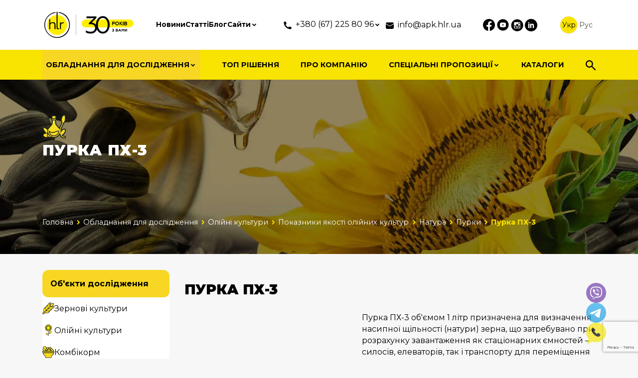

--- FILE ---
content_type: text/html; charset=UTF-8
request_url: https://apk.hlr.ua/obektyi-isledovaniya/maslichnyie-kulturyi/natura/purka-px-3/
body_size: 38886
content:
<!DOCTYPE html>




<html lang="uk" xml:lang="uk" xmlns="http://www.w3.org/1999/xhtml">

<head>

	<meta charset="utf-8">
	<meta http-equiv="X-UA-Compatible" content="IE=edge">
	<meta name="viewport" content="width=device-width, initial-scale=1, maximum-scale=1">

                    
	
	<title>Пурка для визначення насипної щільності (натури) зерна олійних культур | АПК HLR </title>
	<meta name="description" content="Об’єм – 1 літр. Застосовується при розрахунку завантаження силосів і транспорту для переміщення зерна - автомобілів, залізничних вагонів, морських контейнерів">
	<meta name="keywords" content="Пурка для визначення насипної щільності зерна олійних культур">

	<link rel="preconnect" href="https://fonts.googleapis.com">
	<link rel="preconnect" href="https://fonts.gstatic.com" crossorigin>
	<link href="https://fonts.googleapis.com/css2?family=Montserrat:wght@400;700;900&display=swap" rel="stylesheet">

	
    <link rel="canonical" href="https://apk.hlr.ua/obektyi-isledovaniya/maslichnyie-kulturyi/natura/purka-px-3/"><link rel='alternate' hreflang='uk' href='https://apk.hlr.ua/obektyi-isledovaniya/maslichnyie-kulturyi/natura/purka-px-3/'/><link rel='alternate' hreflang='ru' href='https://apk.hlr.ua/ru/obektyi-isledovaniya/maslichnyie-kulturyi/natura/purka-px-3/'/><link rel='alternate' hreflang='x-default' href='https://apk.hlr.ua/obektyi-isledovaniya/maslichnyie-kulturyi/natura/purka-px-3/'/>
	<!-- Template Basic Images Start -->
	<link rel="apple-touch-icon" sizes="180x180" href="/apple-touch-icon.png">
	<link rel="icon" type="image/png" sizes="32x32" href="/favicon-32x32.png">
	<link rel="icon" type="image/png" sizes="16x16" href="/favicon-16x16.png">
	<link rel="manifest" href="/site.webmanifest">
	<link rel="mask-icon" href="/safari-pinned-tab.svg" color="#5bbad5">
	<meta name="msapplication-TileColor" content="#ffc40d">
	<meta name="theme-color" content="#ffffff">
	<!-- Template Basic Images End -->

	<meta property="og:locale" content="uk_UA"/>
	<meta property="og:type" content="website"/>
	<meta property="og:title" content="Пурка для визначення насипної щільності (натури) зерна олійних культур | АПК HLR "/>
	<meta property="og:description" content=""/>
	<meta property="og:url" content="https://apk.hlr.ua/obektyi-isledovaniya/maslichnyie-kulturyi/natura/purka-px-3/"/>
	<meta property="og:site_name" content="APK.HLR"/>
	<meta property="og:image" content="https://apk.hlr.uaassets/images/theme/logo_ua.png"/>
	<meta property="og:image:secure_url" content="https://apk.hlr.uaassets/images/theme/logo_ua.png"/>
	<meta property="og:image:width" content="600"/>
	<meta property="og:image:height" content="600"/>

	<meta name="twitter:card" content="summary"/>
	<meta name="twitter:description" content=""/>
	<meta name="twitter:title" content="Пурка для визначення насипної щільності (натури) зерна олійних культур | АПК HLR "/>
	<meta name="twitter:image" content="https://apk.hlr.uaassets/images/theme/logo_ua.png"/>

	<link rel="stylesheet" type="text/css" href="/assets/css/jquery.fancybox.min.css"/>
	<link rel="stylesheet" type="text/css" href="https://cdn.jsdelivr.net/npm/slick-carousel@1.8.1/slick/slick.min.css"/>
	<link rel="stylesheet" href="/assets/css/app.min.css?v.2.0.22">

			<!-- Global site tag (gtag.js) - Google Analytics -->
		<script async src="https://www.googletagmanager.com/gtag/js?id=UA-175195113-1"></script>
		<script>
			window.dataLayer = window.dataLayer || [];
			function gtag(){ dataLayer.push(arguments); }
			gtag('js', new Date());
			gtag('config', 'UA-175195113-1');
		</script>

		<!-- Google Tag Manager -->
		<script>(function(w,d,s,l,i){ w[l]=w[l]||[];w[l].push({ 'gtm.start':
						new Date().getTime(),event:'gtm.js'});var f=d.getElementsByTagName(s)[0], j=d.createElement(s),dl=l!='dataLayer'?'&l='+l:'';j.async=true;j.src='https://www.googletagmanager.com/gtm.js?id='+i+dl;f.parentNode.insertBefore(j,f); })(window,document,'script','dataLayer','GTM-MCJ5NC6');</script>
		<!-- End Google Tag Manager -->

		<!-- Facebook Pixel Code -->
		<script>
			!function(f,b,e,v,n,t,s){ if(f.fbq)return;n=f.fbq=function(){ n.callMethod?n.callMethod.apply(n,arguments):n.queue.push(arguments) };
				if(!f._fbq)f._fbq=n;n.push=n;n.loaded=!0;n.version='2.0'; n.queue=[];t=b.createElement(e);t.async=!0; t.src=v;s=b.getElementsByTagName(e)[0];s.parentNode.insertBefore(t,s) }(window,document,'script','https://connect.facebook.net/en_US/fbevents.js');
			fbq('init', '1475488939862233');
			fbq('track', 'PageView');
		</script>
		<noscript><img height="1" width="1" src="https://www.facebook.com/tr?id=1475488939862233&ev=PageView&noscript=1" alt="facebook"/></noscript>
		<!-- End Facebook Pixel Code -->

		<!-- Hotjar Tracking Code for АПК -->
		<script>(function(h,o,t,j,a,r){ h.hj=h.hj||function(){ (h.hj.q=h.hj.q||[]).push(arguments) }; h._hjSettings={ hjid:3653933,hjsv:6 }; a=o.getElementsByTagName('head')[0]; r=o.createElement('script');r.async=1; r.src=t+h._hjSettings.hjid+j+h._hjSettings.hjsv; a.appendChild(r); })(window,document,'https://static.hotjar.com/c/hotjar-','.js?sv=');</script>

		<script type="text/javascript">
			(function(c,l,a,r,i,t,y){ c[a]=c[a]||function(){ (c[a].q=c[a].q||[]).push(arguments) }; t=l.createElement(r);t.async=1;t.src="https://www.clarity.ms/tag/"+i; y=l.getElementsByTagName(r)[0];y.parentNode.insertBefore(t,y); })(window, document, "clarity", "script", "jptxsxxgcr");
		</script>

		<meta name="google-site-verification" content="SFXeRZlUihR_m2BfkY08-MFB7709OhU_4x6_y6Vszqw" />
	
<script src="https://www.google.com/recaptcha/api.js?onload=ReCaptchaCallbackV3&render=6LcgQiAaAAAAALrcXlx10MdEXudsM8BAyaL6jifc" async></script>
</head>


<body class="product-link-page">

	<!-- Google Tag Manager (noscript) -->
	<noscript><iframe src="https://www.googletagmanager.com/ns.html?id=GTM-MCJ5NC6" height="0" width="0" style="display:none;visibility:hidden"></iframe></noscript>
	<!-- End Google Tag Manager (noscript) -->

<div class="page-wrapper">
	<header id="site-header" class="site-header">
  <div id="site-header-top" class="site-header-top">
    <div class="container">
      <div class="site-header-inner">
        <div class="site-header-block logo">
          <div class="block-logo">
                          <a href="https://apk.hlr.ua/">
                <img class="img-responsive" src="/assets/images/theme/logo-hlr-30.svg" alt="APK.HLR" width="186" height="55">
              </a>
                      </div>
        </div>
        <div class="site-header-block menu d-none d-md-block">
          <div class="block-menu">
            <ul class="menu-added">
              <li><a href="/news/">Новини</a></li><li><a href="/articles/">Статті</a></li><li><a href="/blog/">Блог</a></li>              <li>
    <a class="dropdown--trigger parent" href="#" data-dropdown="header-top-websites-menu">
        <span>Сайти</span>
        <span class="icon icon-chevron-right"></span>
    </a>
    <ul id="header-top-websites-menu" class="dropdown--content" style="display: none;">
        			<li>
	<a href="https://hlr.ua" target="_blank">
        		<span>hlr.ua</span>
	</a>
</li>			<li>
	<a href="https://industry.hlr.ua" target="_blank">
        		<span>industry.hlr.ua</span>
	</a>
</li>			<li>
	<a href="https://shop.hlr.ua" target="_blank">
        		<span>shop.hlr.ua</span>
	</a>
</li>			<li>
	<a href="https://kvp.hlr.ua" target="_blank">
        		<span>kvp.hlr.ua</span>
	</a>
</li>			<li>
	<a href="https://ecomonitoring.hlr.ua" target="_blank">
        		<span>ecomonitoring.hlr.ua</span>
	</a>
</li>	    </ul>
</li>            </ul>
          </div>
        </div>
        <div class="site-header-block contacts">
          <div class="block-contacts">
	<div class="block-contacts-item contacts-phones">
		<div class="icon-svg">
			<svg width="20" height="20" viewBox="0 0 20 20" fill="none" xmlns="http://www.w3.org/2000/svg">
				<path d="M17.5 13.6833V16.63C17.5001 16.841 17.4202 17.0441 17.2763 17.1985C17.1325 17.3528 16.9355 17.4469 16.725 17.4617C16.3608 17.4867 16.0633 17.5 15.8333 17.5C8.46917 17.5 2.5 11.5308 2.5 4.16667C2.5 3.93667 2.5125 3.63917 2.53833 3.275C2.5531 3.06454 2.64715 2.86751 2.8015 2.72367C2.95585 2.57984 3.15902 2.4999 3.37 2.5H6.31667C6.42003 2.4999 6.51975 2.53822 6.59644 2.60752C6.67313 2.67682 6.72133 2.77215 6.73167 2.875C6.75083 3.06667 6.76833 3.21917 6.785 3.335C6.95061 4.49077 7.29 5.61486 7.79167 6.66917C7.87083 6.83583 7.81917 7.035 7.66917 7.14167L5.87083 8.42667C6.97038 10.9887 9.01212 13.0305 11.5742 14.13L12.8575 12.335C12.91 12.2617 12.9865 12.2091 13.0737 12.1864C13.161 12.1637 13.2535 12.1723 13.335 12.2108C14.3892 12.7116 15.513 13.0501 16.6683 13.215C16.7842 13.2317 16.9367 13.25 17.1267 13.2683C17.2294 13.2789 17.3245 13.3271 17.3936 13.4038C17.4628 13.4805 17.501 13.5801 17.5008 13.6833H17.5Z" fill="currentColor"/>
			</svg>
		</div>
		<div class="block-contacts-item--inner menu">
			<a class="dropdown--trigger parent" href="tel:+380951841235" data-dropdown="header-phones-menu">
				<span>+380 (67) 225 80 96</span>
				<span class="icon icon-chevron-right"></span>
			</a>
			<ul id="header-phones-menu" class="dropdown--content" style="display: none;">
				<li><a href="tel:+380672258096"><span>+380 (67) 225 80 96</span></a></li>
				<li><a href="tel:+380951841235"><span>+380 (95) 184 12 35</span></a></li>							</ul>

		</div>
	</div>
	<div class="block-contacts-item contacts-email">
		<div class="icon-svg">
			<svg width="16" height="13" viewBox="0 0 16 13" fill="none" xmlns="http://www.w3.org/2000/svg">
				<path d="M16 3.373V10.5C16 11.163 15.7366 11.7989 15.2678 12.2678C14.7989 12.7366 14.163 13 13.5 13H2.5C1.83696 13 1.20107 12.7366 0.732233 12.2678C0.263392 11.7989 0 11.163 0 10.5V3.373L7.746 7.931C7.82295 7.97638 7.91066 8.00032 8 8.00032C8.08934 8.00032 8.17705 7.97638 8.254 7.931L16 3.373ZM13.5 3.09527e-08C14.1151 -9.6716e-05 14.7087 0.226607 15.1672 0.63674C15.6257 1.04687 15.9168 1.61164 15.985 2.223L8 6.92L0.0150001 2.223C0.0831583 1.61164 0.374324 1.04687 0.832795 0.63674C1.29127 0.226607 1.88485 -9.6716e-05 2.5 3.09527e-08H13.5Z" fill="currentColor"/>
			</svg>
		</div>
		<a href="mailto:info@apk.hlr.ua"><span>info@apk.hlr.ua</span></a>
	</div>
</div>

        </div>
        <div class="site-header-block social">
          <div class="block-social">
	<ul>
					<li>
				<a href="https://www.facebook.com/APK.HLR/" target="_blank">
					<svg width="24" height="25" viewBox="0 0 24 25" fill="none" xmlns="http://www.w3.org/2000/svg">
						<path d="M12 0.0400391C5.39999 0.0400391 0 5.44967 0 12.1123C0 18.1364 4.39199 23.1364 10.128 24.04V15.6063H7.07999V12.1123H10.128V9.44967C10.128 6.42557 11.916 4.76293 14.664 4.76293C15.972 4.76293 17.34 4.99184 17.34 4.99184V7.96774H15.828C14.34 7.96774 13.872 8.89545 13.872 9.84726V12.1123H17.208L16.668 15.6063H13.872V24.04C16.6997 23.5916 19.2746 22.143 21.1319 19.9558C22.9892 17.7685 24.0064 14.9866 24 12.1123C24 5.44967 18.6 0.0400391 12 0.0400391Z" fill="currentColor"/>
					</svg>
				</a>
			</li>
							<li>
				<a href="https://www.youtube.com/channel/UCKXX91bPQ4GIwycMkyNtFhw/" target="_blank">
					<svg width="24" height="24" viewBox="0 0 24 24" fill="none" xmlns="http://www.w3.org/2000/svg">
						<path d="M13.9236 11.8001L11.2284 10.5425C10.9932 10.4333 10.8 10.5557 10.8 10.8161V13.1849C10.8 13.4453 10.9932 13.5677 11.2284 13.4585L13.9224 12.2009C14.1588 12.0905 14.1588 11.9105 13.9236 11.8001ZM12 0.480469C5.63758 0.480469 0.47998 5.63807 0.47998 12.0005C0.47998 18.3629 5.63758 23.5205 12 23.5205C18.3624 23.5205 23.52 18.3629 23.52 12.0005C23.52 5.63807 18.3624 0.480469 12 0.480469ZM12 16.6805C6.10318 16.6805 5.99998 16.1489 5.99998 12.0005C5.99998 7.85207 6.10318 7.32047 12 7.32047C17.8968 7.32047 18 7.85207 18 12.0005C18 16.1489 17.8968 16.6805 12 16.6805Z" fill="currentColor"/>
					</svg>
				</a>
			</li>
							<li>
				<a href="https://www.instagram.com/hlr.ua?igsh=MTFjb2kzd2M5aG43dw==" target="_blank">
					<svg width="25" height="25" viewBox="0 0 25 25" fill="none" xmlns="http://www.w3.org/2000/svg">
						<path d="M16.359 12.7488C16.359 13.7433 15.9639 14.6972 15.2607 15.4004C14.5574 16.1037 13.6036 16.4988 12.609 16.4988C11.6144 16.4988 10.6606 16.1037 9.95736 15.4004C9.2541 14.6972 8.85901 13.7433 8.85901 12.7488C8.85984 12.5346 8.88026 12.3263 8.92026 12.1238H7.60901V17.12C7.60901 17.4675 7.89026 17.7488 8.23776 17.7488H16.9815C17.148 17.7484 17.3077 17.6821 17.4253 17.5642C17.5429 17.4463 17.609 17.2866 17.609 17.12V12.1238H16.2978C16.3378 12.3263 16.3582 12.5346 16.359 12.7488ZM12.609 15.2488C12.9374 15.2487 13.2626 15.1839 13.5659 15.0582C13.8693 14.9324 14.1449 14.7482 14.377 14.5159C14.6092 14.2837 14.7933 14.0079 14.9189 13.7045C15.0445 13.4011 15.1091 13.0759 15.109 12.7475C15.1089 12.4191 15.0442 12.094 14.9184 11.7906C14.7927 11.4873 14.6084 11.2117 14.3762 10.9795C14.1439 10.7474 13.8682 10.5632 13.5648 10.4376C13.2613 10.312 12.9361 10.2474 12.6078 10.2475C11.9446 10.2477 11.3086 10.5113 10.8397 10.9804C10.3709 11.4495 10.1076 12.0856 10.1078 12.7488C10.1079 13.412 10.3715 14.048 10.8406 14.5168C11.3097 14.9856 11.9458 15.2489 12.609 15.2488ZM15.609 10.1238H17.1078C17.1571 10.1239 17.206 10.1144 17.2516 10.0956C17.2973 10.0768 17.3388 10.0492 17.3737 10.0144C17.4087 9.97955 17.4364 9.93815 17.4553 9.89257C17.4743 9.847 17.484 9.79813 17.484 9.74878V8.25003C17.4842 8.20057 17.4746 8.15157 17.4557 8.10585C17.4369 8.06013 17.4091 8.01858 17.3742 7.98361C17.3392 7.94864 17.2977 7.92093 17.2519 7.90208C17.2062 7.88323 17.1572 7.87361 17.1078 7.87378H15.609C15.5596 7.87361 15.5106 7.88323 15.4648 7.90208C15.4191 7.92093 15.3776 7.94864 15.3426 7.98361C15.3076 8.01858 15.2799 8.06013 15.2611 8.10585C15.2422 8.15157 15.2326 8.20057 15.2328 8.25003V9.74878C15.234 9.95503 15.4028 10.1238 15.609 10.1238ZM12.609 0.748779C9.42641 0.748779 6.37416 2.01306 4.12373 4.2635C1.87329 6.51393 0.609009 9.56618 0.609009 12.7488C0.609009 15.9314 1.87329 18.9836 4.12373 21.2341C6.37416 23.4845 9.42641 24.7488 12.609 24.7488C14.1849 24.7488 15.7453 24.4384 17.2012 23.8353C18.6571 23.2323 19.98 22.3484 21.0943 21.2341C22.2086 20.1198 23.0925 18.7969 23.6956 17.341C24.2986 15.8851 24.609 14.3246 24.609 12.7488C24.609 11.1729 24.2986 9.61249 23.6956 8.15658C23.0925 6.70067 22.2086 5.3778 21.0943 4.2635C19.98 3.14919 18.6571 2.26528 17.2012 1.66222C15.7453 1.05917 14.1849 0.748779 12.609 0.748779ZM18.859 17.61C18.859 18.3738 18.234 18.9988 17.4703 18.9988H7.74776C6.98401 18.9988 6.35901 18.3738 6.35901 17.61V7.88753C6.35901 7.12378 6.98401 6.49878 7.74776 6.49878H17.4703C18.234 6.49878 18.859 7.12378 18.859 7.88753V17.61Z" fill="currentColor"/>
					</svg>
				</a>
			</li>
							<li>
				<a href="https://www.linkedin.com/company/hlr-ua" target="_blank">
					<svg width="25" height="25" viewBox="0 0 32 32" fill="none" xmlns="http://www.w3.org/2000/svg">
						<path d="M16 0c-8.836 0-16 7.164-16 16s7.164 16 16 16 16-7.164 16-16c0-8.836-7.164-16-16-16zM11.692 23.385h-3.077v-11.077h3.077v11.077zM10.145 11.077h-0.017c-0.918 0-1.512-0.684-1.512-1.539 0-0.873 0.612-1.538 1.547-1.538 0.936 0 1.513 0.665 1.53 1.538 0 0.854-0.594 1.539-1.548 1.539zM23.385 23.385h-3.077v-5.538c0-1.846-0.89-2.462-1.846-2.462-0.889 0-1.846 0.615-1.846 2.462v5.538h-3.077v-11.077h3.077v1.846c0.211-0.604 1.221-1.846 3.077-1.846 2.462 0 3.692 1.846 3.692 4.923v6.154z" fill="currentColor"></path>
					</svg>
				</a>
			</li>
			</ul>
</div>

        </div>
        <div class="site-header-block lang d-none d-md-block">
          <div class="block-lang">
            <ul class="lang-switcher"><li><span>Укр</span></li><li><a href="https://apk.hlr.ua/ru/obektyi-isledovaniya/maslichnyie-kulturyi/natura/purka-px-3/">Рус</a></li></ul>
          </div>
        </div>
      </div>
    </div>
  </div>
  <div id="site-header-bottom" class="site-header-bottom">
    <div class="container">
      <div class="global-menu">
        <div class="global-menu--short">
          <ul class="menu-mobile">
  <li>
    <a class="toggle-categories dropdown--trigger" href="#" data-dropdown="global-menu--main">
      <span>Обладнання для дослідження</span><span class="icon icon-chevron-right"></span>
    </a>
  </li>
  <li class="d-flex gap-2">
    <button class="search-form--toggle dropdown--trigger" data-dropdown="mse2_form">
      <svg width="20" height="20" viewBox="0 0 20 20" fill="none" xmlns="http://www.w3.org/2000/svg">
        <path d="M18.0682 19.6871L11.7045 13.3144C11.1364 13.7696 10.483 14.1299 9.74432 14.3954C9.00568 14.661 8.2197 14.7937 7.38636 14.7937C5.32197 14.7937 3.575 14.0776 2.14545 12.6452C0.715909 11.2129 0.000757576 9.46344 0 7.39687C0 5.32954 0.715152 3.58009 2.14545 2.14851C3.57576 0.716927 5.32273 0.000758653 7.38636 0C9.45076 0 11.1977 0.716169 12.6273 2.14851C14.0568 3.58084 14.772 5.3303 14.7727 7.39687C14.7727 8.23139 14.6402 9.01849 14.375 9.75818C14.1098 10.4979 13.75 11.1522 13.2955 11.7212L19.6875 18.1223C19.8958 18.331 20 18.587 20 18.8905C20 19.1939 19.8864 19.4595 19.6591 19.6871C19.4508 19.8957 19.1856 20 18.8636 20C18.5417 20 18.2765 19.8957 18.0682 19.6871ZM7.38636 12.5178C8.80682 12.5178 10.0144 12.0197 11.0091 11.0236C12.0038 10.0275 12.5008 8.81859 12.5 7.39687C12.5 5.97439 12.0027 4.7651 11.008 3.76899C10.0133 2.77288 8.80606 2.2752 7.38636 2.27596C5.96591 2.27596 4.75833 2.77402 3.76364 3.77013C2.76894 4.76624 2.27197 5.97515 2.27273 7.39687C2.27273 8.81934 2.77008 10.0286 3.76477 11.0247C4.75947 12.0209 5.96667 12.5185 7.38636 12.5178Z" fill="currentColor"/>
      </svg>
    </button>
    <button class="toggle-hamburger dropdown--trigger" data-dropdown="global-menu--full">
      <svg width="24" height="24" viewBox="0 0 24 24" fill="none" xmlns="http://www.w3.org/2000/svg">
        <path d="M4.125 18.375H19.875M4.125 12.375H19.875M4.125 6.375H19.875" stroke="black" stroke-width="2.5" stroke-linecap="round" stroke-linejoin="round"/>
      </svg>
    </button>
  </li>
</ul>
        </div>
        <div id="global-menu--full" class="global-menu--full dropdown--content d-md-block" style="display: none;">
          <div class="inner">
            <div class="global-menu-block">
              <ul class="menu-main">
  <li class="d-max-md-none"><a class="switch-categories dropdown--trigger" href="/obektyi-isledovaniya/" data-dropdown="global-menu--main"><span>Обладнання для дослідження</span><span class="icon icon-chevron-right"></span></a></li><li><a href="/solutions/"><span>ТОП рішення</span></a></li><li><a href="/about/"><span>Про компанію</span></a></li><li>
        <a class="parent dropdown--trigger" href="/laboratornaya-mebel/" data-dropdown="uslugi-menu">
          <span>Спеціальні пропозиції</span>
          <span class="icon icon-chevron-right"></span>
        </a>
        <ul id="uslugi-menu" class="submenu-content dropdown--content" style="display: none;"><li><a href="/solutions/"><span>ТОП рішення</span></a></li><li><a href="/laboratornaya-mebel/"><span>Лабораторні меблі</span></a></li><li><a href="/servis/"><span>Сервіс</span></a></li><li><a href="/metodicheskaya-podderzhka/"><span>Методична підтримка</span></a></li><li><a href="/materials/"><span>Витратні матеріали</span></a></li><li><a href="/kalibrovochnaya-laboratoriya/"><span>Калібрувальна лабораторія</span></a></li><li><a href="/avtomatizacziya-predpriyatij/"><span>Автоматизація підприємств</span></a></li><li><a href="/kompleksnoe-osnashhenie-uchebnyih-kabinetov/"><span>Оснащення навчальних кабінетів</span></a></li></ul>
      </li><li><a href="/katalogi/"><span>Каталоги</span></a></li>  <li class="d-max-md-none">
    <button class="search-form--toggle dropdown--trigger" data-dropdown="mse2_form">
      <svg width="20" height="20" viewBox="0 0 20 20" fill="none" xmlns="http://www.w3.org/2000/svg">
        <path d="M18.0682 19.6871L11.7045 13.3144C11.1364 13.7696 10.483 14.1299 9.74432 14.3954C9.00568 14.661 8.2197 14.7937 7.38636 14.7937C5.32197 14.7937 3.575 14.0776 2.14545 12.6452C0.715909 11.2129 0.000757576 9.46344 0 7.39687C0 5.32954 0.715152 3.58009 2.14545 2.14851C3.57576 0.716927 5.32273 0.000758653 7.38636 0C9.45076 0 11.1977 0.716169 12.6273 2.14851C14.0568 3.58084 14.772 5.3303 14.7727 7.39687C14.7727 8.23139 14.6402 9.01849 14.375 9.75818C14.1098 10.4979 13.75 11.1522 13.2955 11.7212L19.6875 18.1223C19.8958 18.331 20 18.587 20 18.8905C20 19.1939 19.8864 19.4595 19.6591 19.6871C19.4508 19.8957 19.1856 20 18.8636 20C18.5417 20 18.2765 19.8957 18.0682 19.6871ZM7.38636 12.5178C8.80682 12.5178 10.0144 12.0197 11.0091 11.0236C12.0038 10.0275 12.5008 8.81859 12.5 7.39687C12.5 5.97439 12.0027 4.7651 11.008 3.76899C10.0133 2.77288 8.80606 2.2752 7.38636 2.27596C5.96591 2.27596 4.75833 2.77402 3.76364 3.77013C2.76894 4.76624 2.27197 5.97515 2.27273 7.39687C2.27273 8.81934 2.77008 10.0286 3.76477 11.0247C4.75947 12.0209 5.96667 12.5185 7.38636 12.5178Z" fill="currentColor"/>
      </svg>
    </button>
  </li>
</ul>
            </div>
            <div class="global-menu-block d-md-none">
              <ul class="menu-added">
                <li><a href="/news/">Новини</a></li><li><a href="/articles/">Статті</a></li><li><a href="/blog/">Блог</a></li>                <li>
    <a class="dropdown--trigger parent" href="#" data-dropdown="header-bottom-websites-menu">
        <span>Сайти</span>
        <span class="icon icon-chevron-right"></span>
    </a>
    <ul id="header-bottom-websites-menu" class="dropdown--content" style="display: none;">
        			<li>
	<a href="https://hlr.ua" target="_blank">
        		<span>hlr.ua</span>
	</a>
</li>			<li>
	<a href="https://industry.hlr.ua" target="_blank">
        		<span>industry.hlr.ua</span>
	</a>
</li>			<li>
	<a href="https://shop.hlr.ua" target="_blank">
        		<span>shop.hlr.ua</span>
	</a>
</li>			<li>
	<a href="https://kvp.hlr.ua" target="_blank">
        		<span>kvp.hlr.ua</span>
	</a>
</li>			<li>
	<a href="https://ecomonitoring.hlr.ua" target="_blank">
        		<span>ecomonitoring.hlr.ua</span>
	</a>
</li>	    </ul>
</li>              </ul>
            </div>
            <div class="global-menu-block text-center d-md-none">
              <ul class="lang-switcher"><li><span>Укр</span></li><li><a href="https://apk.hlr.ua/ru/obektyi-isledovaniya/maslichnyie-kulturyi/natura/purka-px-3/">Рус</a></li></ul>
            </div>
          </div>
        </div>
        <div id="global-menu--main" class="global-menu--main dropdown--content" style="display: none;">
          <div class="global-menu--main--actions d-none d-md-flex">
            <button class="back"><span class="icon icon-chevron-left"></span><span>Назад</span></button>
            <button class="close dropdown--trigger" data-dropdown="global-menu--full"><span class="icon icon-close"></span></button>
          </div>
          <ul class="menu-categories level0">        <li>
          <a class="parent link-level1" href="/obektyi-isledovaniya/zerno/">
                          <span class="ico ico-wheat"></span>                        <span>Зернові культури</span>
          </a>
          <ul class="submenu-content menu-categories level1">        <li>
          <a class="parent link-level2" href="/obektyi-isledovaniya/zerno/proczessyi/">
                        <span>Процеси, необхідні для дослідження зернових культур</span>
          </a>
          <ul class="submenu-content menu-categories level2">        <li>
          <a class="parent link-level3" href="/obektyi-isledovaniya/zerno/proczessyi/otbor-prob/">
                        <span>Відбір проб</span>
          </a>
          <ul class="submenu-content menu-categories level3">        <li>
          <a class="parent link-level4" href="/obektyi-isledovaniya/zerno/proczessyi/otbor-prob/avtomaticheskij-otbor-prob/">
                        <span>Автоматичний відбір проб зернових культур</span>
          </a>
          <ul class="submenu-content menu-categories level4">        <li>
          <a class="link-level5" href="/obektyi-isledovaniya/zerno/proczessyi/otbor-prob/staczionarnyij-avtomaticheskij-probootbornik-zerna/">
                        <span>Стаціонарний автоматичний пробовідбірник зерна</span>
          </a>
        </li>
              <li>
          <a class="link-level5" href="/obektyi-isledovaniya/zerno/proczessyi/otbor-prob/relsovyij-avtomaticheskij-probootbornik-zerna/">
                        <span>Рейковий автоматичний пробовідбірник зерна</span>
          </a>
        </li>
              <li>
          <a class="link-level5" href="/obektyi-isledovaniya/zerno/proczessyi/otbor-prob/vagonnyij-avtomaticheskij-probootbornik-zerna/">
                        <span>Вагонний автоматичний пробовідбірник зерна INOGET</span>
          </a>
        </li>
      </ul>
        </li>
              <li>
          <a class="link-level4" href="/obektyi-isledovaniya/zerno/proczessyi/otbor-prob/avtomaticheskij-otbor-prob-v-potoke/">
                        <span>Автоматичний відбір проб в потоці</span>
          </a>
        </li>
              <li>
          <a class="link-level4" href="/obektyi-isledovaniya/zerno/proczessyi/otbor-prob/ruchnoj-otbor-prob/">
                        <span>Ручний відбір проб зернових культур</span>
          </a>
        </li>
      </ul>
        </li>
              <li>
          <a class="parent link-level3" href="/obektyi-isledovaniya/zerno/proczessyi/delenie-prob/">
                        <span>Ділення проб</span>
          </a>
          <ul class="submenu-content menu-categories level3">        <li>
          <a class="link-level4" href="/obektyi-isledovaniya/zerno/proczessyi/delenie-prob/deliteli-prob/">
                        <span>Дільники проб зерна</span>
          </a>
        </li>
              <li>
          <a class="link-level4" href="/obektyi-isledovaniya/zerno/proczessyi/delenie-prob/apparat-dlya-smeshivaniya-prob/">
                        <span>Апарат для змішування проб зерна</span>
          </a>
        </li>
      </ul>
        </li>
              <li>
          <a class="parent link-level3" href="/obektyi-isledovaniya/zerno/proczessyi/izmelchenie-prob/">
                        <span>Подрібнення проб</span>
          </a>
          <ul class="submenu-content menu-categories level3">        <li>
          <a class="link-level4" href="/obektyi-isledovaniya/zerno/proczessyi/izmelchenie-prob/laboratorni-mlini-serii-hc/">
                        <span>Лабораторні млини серії HC</span>
          </a>
        </li>
              <li>
          <a class="link-level4" href="/obektyi-isledovaniya/zerno/proczessyi/izmelchenie-prob/laboratornaya-melnicza-lzm-1/">
                        <span>Лабораторний млин зерна ЛЗМ-1</span>
          </a>
        </li>
              <li>
          <a class="link-level4" href="/obektyi-isledovaniya/zerno/proczessyi/izmelchenie-prob/melnicza-sm-3c-s-vodnyim-oxlazhdeniem/">
                        <span>Млин SM-3C (з водяним охолодженням) для зерна</span>
          </a>
        </li>
                    </ul>
        </li>
              <li>
          <a class="parent link-level3" href="/obektyi-isledovaniya/zerno/proczessyi/vzveshivanie-prob/">
                        <span>Зважування проб</span>
          </a>
          <ul class="submenu-content menu-categories level3">        <li>
          <a class="link-level4" href="/obektyi-isledovaniya/zerno/proczessyi/vzveshivanie-prob/vesovoe-oborudovanie/">
                        <span>Вагове обладнання для зерна</span>
          </a>
        </li>
              <li>
          <a class="link-level4" href="/obektyi-isledovaniya/zerno/proczessyi/vzveshivanie-prob/giri/">
                        <span>Гирі для зважування проб зерна</span>
          </a>
        </li>
      </ul>
        </li>
              <li>
          <a class="link-level3" href="/obektyi-isledovaniya/zerno/proczessyi/kontrol-temperaturyi-xraneniya/">
                        <span>Контроль температури зберігання</span>
          </a>
        </li>
      </ul>
        </li>
              <li>
          <a class="parent link-level2" href="/obektyi-isledovaniya/zerno/pokazateli-kachestva/">
                        <span>Показники якості зерна</span>
          </a>
          <ul class="submenu-content menu-categories level2">        <li>
          <a class="parent link-level3" href="/obektyi-isledovaniya/zerno/sornost-zarazhennost-vreditelyami/">
                        <span>Засміченість, зараженість шкідниками</span>
          </a>
          <ul class="submenu-content menu-categories level3">        <li>
          <a class="link-level4" href="/obektyi-isledovaniya/zerno/sornost-zarazhennost-vreditelyami/tradiciini-sposib/">
                        <span>Традиційний спосіб</span>
          </a>
        </li>
              <li>
          <a class="link-level4" href="/obektyi-isledovaniya/zerno/sornost-zarazhennost-vreditelyami/avtomatizovanij-sposib-z-insectomat-5k/">
                        <span>Автоматизований спосіб з Insectomat 5K</span>
          </a>
        </li>
      </ul>
        </li>
              <li>
          <a class="parent link-level3" href="/obektyi-isledovaniya/zerno/natura/">
                        <span>Натура</span>
          </a>
          <ul class="submenu-content menu-categories level3">        <li>
          <a class="parent link-level4" href="/obektyi-isledovaniya/zerno/natura/purki/">
                        <span>Пурки для визначення натури зерна</span>
          </a>
          <ul class="submenu-content menu-categories level4">        <li>
          <a class="link-level5" href="/obektyi-isledovaniya/zerno/natura/purka-litrovaya-px-2/">
                        <span>Пурка літрова ПХ-2</span>
          </a>
        </li>
              <li>
          <a class="link-level5" href="/obektyi-isledovaniya/zerno/natura/purka-px-3/">
                        <span>Лабораторна пурка ПХ-3</span>
          </a>
        </li>
      </ul>
        </li>
              <li>
          <a class="link-level4" href="/obektyi-isledovaniya/zerno/natura/infrachervoni-analizatori-czilnogo-zerna-agricheck/">
                        <span>Інфрачервоні аналізатори цільного зерна AgriCheck для аналізу натури</span>
          </a>
        </li>
                            <li>
          <a class="link-level4" href="/obektyi-isledovaniya/zerno/natura/vlagomer-zerna-rm-650-s-opredeleniem-naturyi-kett/">
                        <span>Вологомір зерна КЕТТ РМ-650</span>
          </a>
        </li>
      </ul>
        </li>
              <li>
          <a class="link-level3" href="/obektyi-isledovaniya/zerno/steklovidnost/">
                        <span>Склоподібність</span>
          </a>
        </li>
              <li>
          <a class="parent link-level3" href="/obektyi-isledovaniya/zerno/vlazhnost/">
                        <span>Вологість</span>
          </a>
          <ul class="submenu-content menu-categories level3">        <li>
          <a class="parent link-level4" href="/obektyi-isledovaniya/zerno/vlazhnost/sushilnyie-shkafyi/">
                        <span>Сушильні шафи для зерна</span>
          </a>
          <ul class="submenu-content menu-categories level4">        <li>
          <a class="link-level5" href="/obektyi-isledovaniya/zerno/vlazhnost/sushilnyij-shkaf-sesh-3m/">
                        <span>Сушильна шафа СЕШ-3МУ для сушіння зерна</span>
          </a>
        </li>
              <li>
          <a class="link-level5" href="/obektyi-isledovaniya/zerno/vlazhnost/sushilnyie-shkafyi-labexpert/">
                        <span>Сушильна шафа LabExpert для зерна</span>
          </a>
        </li>
              <li>
          <a class="link-level5" href="/obektyi-isledovaniya/zerno/vlazhnost/suxozharovyie-shkafyi-thermo-scientific-heratherm/">
                        <span>Сухожарові шафи Thermo Scientific Heratherm для зерна</span>
          </a>
        </li>
      </ul>
        </li>
              <li>
          <a class="parent link-level4" href="/obektyi-isledovaniya/zerno/vlazhnost/analizatoryi-vlazhnosti/">
                        <span>Аналізатори вологості зерна</span>
          </a>
          <ul class="submenu-content menu-categories level4">        <li>
          <a class="link-level5" href="/obektyi-isledovaniya/zerno/vlazhnost/analizatoryi-vlazhnosti-vesyi-vlagomeryi-ohaus/">
                        <span>Аналізатори вологості зерна OHAUS</span>
          </a>
        </li>
              <li>
          <a class="link-level5" href="/obektyi-isledovaniya/zerno/vlazhnost/analizator-vlazhnosti-pch-200-pribor-chizhovoj/">
                        <span>Аналізатор вологості ПЧМЦ (прилад Чижова) для зерна</span>
          </a>
        </li>
      </ul>
        </li>
              <li>
          <a class="parent link-level4" href="/obektyi-isledovaniya/zerno/vlazhnost/vlagomeryi-zerna/">
                        <span>Вологоміри зерна</span>
          </a>
          <ul class="submenu-content menu-categories level4">        <li>
          <a class="link-level5" href="/obektyi-isledovaniya/zerno/vlazhnost/vlagomer-zerna-rm-650-s-opredeleniem-naturyi-kett/">
                        <span>Вологомір зерна РМ-650 (з визначенням натури), КЕТТ</span>
          </a>
        </li>
              <li>
          <a class="link-level5" href="/obektyi-isledovaniya/zerno/vlazhnost/vlagomer-zerna-rm-450-kett/">
                        <span>Вологомір зерна РМ-450, КЕТТ</span>
          </a>
        </li>
      </ul>
        </li>
              <li>
          <a class="parent link-level4" href="/obektyi-isledovaniya/zerno/vlazhnost/ik-analizatoryi/">
                        <span>ІЧ-аналізатори для контролю рівня вологості в зерні</span>
          </a>
          <ul class="submenu-content menu-categories level4">        <li>
          <a class="link-level5" href="/obektyi-isledovaniya/zerno/vlazhnost/ich-analizator-zerna-kormiv-ta-harchovih-produktiv-spectrastar-xt-unity-scientific/">
                        <span>ІЧ-аналізатор зерна, кормів та харчових продуктів SpectraStar XT Unity Scientific </span>
          </a>
        </li>
                            <li>
          <a class="link-level5" href="/obektyi-isledovaniya/zerno/vlazhnost/infrachervoni-analizatori-czilnogo-zerna-agricheck/">
                        <span>Інфрачервоні аналізатори цільного зерна AgriCheck для контролю рівня вологи</span>
          </a>
        </li>
              <li>
          <a class="link-level5" href="/obektyi-isledovaniya/zerno/vlazhnost/portativnyij-ik-analizator-czelnogo-zerna-ias-3120-intelligent-analysis-service/">
                        <span>Портативний ІЧ-аналізатор цільного зерна IAS 3120, Intelligent Analysis Service для контролю рівня вологості</span>
          </a>
        </li>
              <li>
          <a class="link-level5" href="/obektyi-isledovaniya/zerno/vlazhnost/ich-analizator-quikcheck/">
                        <span>ІЧ аналізатор QuikCheck</span>
          </a>
        </li>
                            <li>
          <a class="link-level5" href="/obektyi-isledovaniya/zerno/vlazhnost/potokovyie-analizatoryi-dlya-proizvodstvennyix-linij/">
                        <span>Потокові аналізатори зерна для виробничих ліній</span>
          </a>
        </li>
      </ul>
        </li>
      </ul>
        </li>
              <li>
          <a class="parent link-level3" href="/obektyi-isledovaniya/zerno/belok/">
                        <span>Білок</span>
          </a>
          <ul class="submenu-content menu-categories level3">        <li>
          <a class="parent link-level4" href="/obektyi-isledovaniya/zerno/belok/ik-analizatoryi/">
                        <span>ІЧ-аналізатори</span>
          </a>
          <ul class="submenu-content menu-categories level4">                      <li>
          <a class="link-level5" href="/obektyi-isledovaniya/zerno/belok/portativnyij-ik-analizator-czelnogo-zerna-ias-3120-intelligent-analysis-service/">
                        <span>Портативний ІЧ-аналізатор цільного зерна IAS 3120, Intelligent Analysis Service для контролю рівня білка</span>
          </a>
        </li>
                            <li>
          <a class="link-level5" href="/obektyi-isledovaniya/zerno/belok/potokovyie-analizatoryi-dlya-proizvodstvennyix-linij/">
                        <span>Потокові аналізатори для виробничих ліній</span>
          </a>
        </li>
              <li>
          <a class="link-level5" href="/obektyi-isledovaniya/zerno/belok/infrakrasnyie-analizatoryi-czelnogo-zerna-agricheck/">
                        <span>Інфрачервоні аналізатори цільного зерна AgriCheck для контролю рівня білка</span>
          </a>
        </li>
              <li>
          <a class="link-level5" href="/obektyi-isledovaniya/zerno/belok/ich-analizator-zerna-kormiv-ta-harchovih-produktiv-spectrastar-xt-unity-scientific/">
                        <span>ІЧ-аналізатор зерна, кормів та харчових продуктів SpectraStar XT Unity Scientific </span>
          </a>
        </li>
      </ul>
        </li>
              <li>
          <a class="link-level4" href="/obektyi-isledovaniya/zerno/belok/opredelenie-belka-metodom-keldalya/">
                        <span>Визначення білка в зерні методом К’єльдаля</span>
          </a>
        </li>
              <li>
          <a class="parent link-level4" href="/obektyi-isledovaniya/zerno/belok/opredelenie-belka-metodom-dyuma/">
                        <span>Визначення білка методом Дюма</span>
          </a>
          <ul class="submenu-content menu-categories level4">        <li>
          <a class="link-level5" href="/obektyi-isledovaniya/zerno/belok/analizatoryi-serii-nda-velp/">
                        <span>Аналізатори серії NDA, VELP для визначення білка в зернових культурах</span>
          </a>
        </li>
              <li>
          <a class="link-level5" href="/obektyi-isledovaniya/zerno/belok/analizator-primacs-snc-100-skalar/">
                        <span>Аналізатор Primacs SNC-100, Skalar</span>
          </a>
        </li>
      </ul>
        </li>
      </ul>
        </li>
              <li>
          <a class="parent link-level3" href="/obektyi-isledovaniya/zerno/zhir/">
                        <span>Олійність</span>
          </a>
          <ul class="submenu-content menu-categories level3">        <li>
          <a class="link-level4" href="/obektyi-isledovaniya/zerno/zhir/opredelenie-zhira-metodom-ekstrakczii/">
                        <span>Визначення жиру методом екстракції</span>
          </a>
        </li>
              <li>
          <a class="parent link-level4" href="/obektyi-isledovaniya/zerno/zhir/ik-analizatoryi/">
                        <span>ІЧ-аналізатори</span>
          </a>
          <ul class="submenu-content menu-categories level4">                      <li>
          <a class="link-level5" href="/obektyi-isledovaniya/zerno/zhir/infrachervoni-analizatori-czilnogo-zerna-agricheck/">
                        <span>Інфрачервоні аналізатори цільного зерна AgriCheck для визначення олійності</span>
          </a>
        </li>
                                          <li>
          <a class="link-level5" href="/obektyi-isledovaniya/zerno/zhir/portativnyij-ik-analizator-czelnogo-zerna-ias-3120-intelligent-analysis-service/">
                        <span>Портативний ІЧ-аналізатор цільного зерна IAS 3120, Intelligent Analysis Service для контролю рівня жиру</span>
          </a>
        </li>
              <li>
          <a class="link-level5" href="/obektyi-isledovaniya/zerno/zhir/ich-analizator-zerna-kormiv-ta-harchovih-produktiv-spectrastar-xt-unity-scientific/">
                        <span>ІЧ-аналізатор зерна, кормів та харчових продуктів SpectraStar XT Unity Scientific </span>
          </a>
        </li>
      </ul>
        </li>
      </ul>
        </li>
              <li>
          <a class="link-level3" href="/obektyi-isledovaniya/zerno/kletchatka/">
                        <span>Клітковина</span>
          </a>
        </li>
              <li>
          <a class="link-level3" href="/obektyi-isledovaniya/zerno/zolnost/">
                        <span>Зольність</span>
          </a>
        </li>
              <li>
          <a class="parent link-level3" href="/obektyi-isledovaniya/zerno/klejkovina/">
                        <span>Клейковина</span>
          </a>
          <ul class="submenu-content menu-categories level3">        <li>
          <a class="link-level4" href="/obektyi-isledovaniya/zerno/klejkovina/sistema-dlya-opredeleniya-kolichestva-i-kachestva-klejkovinyi-mexanicheskim-metodom/">
                        <span>Система для визначення кількості і якості клейковини в зерні механічним методом</span>
          </a>
        </li>
              <li>
          <a class="link-level4" href="/obektyi-isledovaniya/zerno/klejkovina/nabor-dlya-opredeleniya-kolichestva-i-kachestva-klejkovinyi-ruchnyim-metodom/">
                        <span>Набір для визначення кількості і якості клейковини ручним методом</span>
          </a>
        </li>
              <li>
          <a class="parent link-level4" href="/obektyi-isledovaniya/zerno/klejkovina/ik-analizatoryi/">
                        <span>ІЧ-аналізатори</span>
          </a>
          <ul class="submenu-content menu-categories level4">        <li>
          <a class="link-level5" href="/obektyi-isledovaniya/zerno/klejkovina/portativnyij-ik-analizator-czelnogo-zerna-ias-3120-intelligent-analysis-service/">
                        <span>Портативний ІЧ-аналізатор цільного зерна IAS 3120, Intelligent Analysis Service для контролю якості клейковини</span>
          </a>
        </li>
                                          <li>
          <a class="link-level5" href="/obektyi-isledovaniya/zerno/klejkovina/infrachervoni-analizatori-czilnogo-zerna-agricheck/">
                        <span>Інфрачервоні аналізатори цільного зерна AgriCheck для контролю рівня клейковини</span>
          </a>
        </li>
              <li>
          <a class="link-level5" href="/obektyi-isledovaniya/zerno/klejkovina/ich-analizator-zerna-kormiv-ta-harchovih-produktiv-spectrastar-xt-unity-scientific/">
                        <span>ІЧ-аналізатор зерна, кормів та харчових продуктів SpectraStar XT Unity Scientific</span>
          </a>
        </li>
      </ul>
        </li>
      </ul>
        </li>
              <li>
          <a class="link-level3" href="/obektyi-isledovaniya/zerno/chislo-padeniya/">
                        <span>Число падіння</span>
          </a>
        </li>
              <li>
          <a class="parent link-level3" href="/obektyi-isledovaniya/zerno/mikotoksinyi/">
                        <span>Мікотоксини</span>
          </a>
          <ul class="submenu-content menu-categories level3">        <li>
          <a class="link-level4" href="/obektyi-isledovaniya/zerno/mikotoksinyi/immunofermentnyij-analiz-ifa/">
                        <span>Імуноферментний аналіз (ІФА)</span>
          </a>
        </li>
              <li>
          <a class="link-level4" href="/obektyi-isledovaniya/zerno/mikotoksinyi/vyisokoeffektivnaya-zhidkostnaya-xromatografiya-vezhx/">
                        <span>Високоефективна рідинна хроматографія (ВЕРХ)</span>
          </a>
        </li>
      </ul>
        </li>
              <li>
          <a class="parent link-level3" href="/obektyi-isledovaniya/zerno/gmo/">
                        <span>ГМО</span>
          </a>
          <ul class="submenu-content menu-categories level3">        <li>
          <a class="link-level4" href="/obektyi-isledovaniya/zerno/gmo/ekspress-testyi-dlya-vyiyavleniya-gmo/">
                        <span>Універсальні тест-смужки для виявлення ГМО</span>
          </a>
        </li>
              <li>
          <a class="link-level4" href="/obektyi-isledovaniya/zerno/gmo/immunofermentnyij-analiz-ifa/">
                        <span>Імуноферментний аналіз (ІФА)</span>
          </a>
        </li>
              <li>
          <a class="link-level4" href="/obektyi-isledovaniya/zerno/gmo/pczr-diagnostika/">
                        <span>ПЛР-діагностика</span>
          </a>
        </li>
      </ul>
        </li>
              <li>
          <a class="link-level3" href="/obektyi-isledovaniya/zerno/sazhka/">
                        <span>Сажка</span>
          </a>
        </li>
              <li>
          <a class="link-level3" href="/obektyi-isledovaniya/zerno/radionuklidyi/">
                        <span>Радіонукліди</span>
          </a>
        </li>
              <li>
          <a class="link-level3" href="/obektyi-isledovaniya/zerno/toksichnyie-elementyi/">
                        <span>Токсичні елементи</span>
          </a>
        </li>
              <li>
          <a class="link-level3" href="/obektyi-isledovaniya/zerno/pesticzidyi/">
                        <span>Пестициди</span>
          </a>
        </li>
      </ul>
        </li>
                    </ul>
        </li>
              <li>
          <a class="parent link-level1" href="/obektyi-isledovaniya/maslichnyie-kulturyi/">
                          <span class="ico ico-oilseeds"></span>                        <span>Олійні культури</span>
          </a>
          <ul class="submenu-content menu-categories level1">        <li>
          <a class="parent link-level2" href="/obektyi-isledovaniya/maslichnyie-kulturyi/proczessyi/">
                        <span>Процеси</span>
          </a>
          <ul class="submenu-content menu-categories level2">        <li>
          <a class="parent link-level3" href="/obektyi-isledovaniya/maslichnyie-kulturyi/proczessyi/otbor-prob/">
                        <span>Відбір проб</span>
          </a>
          <ul class="submenu-content menu-categories level3">        <li>
          <a class="parent link-level4" href="/obektyi-isledovaniya/maslichnyie-kulturyi/proczessyi/otbor-prob/avtomaticheskij-otbor-prob/">
                        <span>Автоматичний відбір</span>
          </a>
          <ul class="submenu-content menu-categories level4">        <li>
          <a class="link-level5" href="/obektyi-isledovaniya/maslichnyie-kulturyi/proczessyi/otbor-prob/staczionarnyij-avtomaticheskij-probootbornik/">
                        <span>Стаціонарний автоматичний пробовідбірник</span>
          </a>
        </li>
              <li>
          <a class="link-level5" href="/obektyi-isledovaniya/maslichnyie-kulturyi/proczessyi/otbor-prob/relsovyij-avtomaticheskij-probootbornik/">
                        <span>Рейковий автоматичний пробовідбірник</span>
          </a>
        </li>
              <li>
          <a class="link-level5" href="/obektyi-isledovaniya/maslichnyie-kulturyi/proczessyi/otbor-prob/vagonnyij-avtomaticheskij-probootbornik/">
                        <span>Вагонний автоматичний пробовідбірник</span>
          </a>
        </li>
      </ul>
        </li>
              <li>
          <a class="link-level4" href="/obektyi-isledovaniya/maslichnyie-kulturyi/proczessyi/otbor-prob/avtomaticheskij-otbor-prob-v-potoke/">
                        <span>Автоматичний відбір проб в потоці</span>
          </a>
        </li>
              <li>
          <a class="link-level4" href="/obektyi-isledovaniya/maslichnyie-kulturyi/proczessyi/otbor-prob/ruchnoj-otbor-prob/">
                        <span>Ручний відбір проб олійних культур</span>
          </a>
        </li>
      </ul>
        </li>
              <li>
          <a class="parent link-level3" href="/obektyi-isledovaniya/maslichnyie-kulturyi/proczessyi/delenie-prob/">
                        <span>Ділення проб</span>
          </a>
          <ul class="submenu-content menu-categories level3">        <li>
          <a class="link-level4" href="/obektyi-isledovaniya/maslichnyie-kulturyi/proczessyi/delenie-prob/deliteli-prob/">
                        <span>Дільники проб</span>
          </a>
        </li>
              <li>
          <a class="link-level4" href="/obektyi-isledovaniya/maslichnyie-kulturyi/proczessyi/delenie-prob/apparat-dlya-smeshivaniya-prob/">
                        <span>Апарат для змішування проб</span>
          </a>
        </li>
      </ul>
        </li>
              <li>
          <a class="parent link-level3" href="/obektyi-isledovaniya/maslichnyie-kulturyi/proczessyi/pressovanie/">
                        <span>Пресування</span>
          </a>
          <ul class="submenu-content menu-categories level3">        <li>
          <a class="link-level4" href="/obektyi-isledovaniya/maslichnyie-kulturyi/proczessyi/pressovanie/press-avtomaticheskij/">
                        <span>Прес автоматичний</span>
          </a>
        </li>
              <li>
          <a class="link-level4" href="/obektyi-isledovaniya/maslichnyie-kulturyi/proczessyi/pressovanie/press-ruchnoj-prom-1u/">
                        <span>Прес ручний </span>
          </a>
        </li>
      </ul>
        </li>
              <li>
          <a class="parent link-level3" href="/obektyi-isledovaniya/maslichnyie-kulturyi/proczessyi/izmelchenie-prob/">
                        <span>Подрібнення проб</span>
          </a>
          <ul class="submenu-content menu-categories level3">        <li>
          <a class="link-level4" href="/obektyi-isledovaniya/maslichnyie-kulturyi/proczessyi/izmelchenie-prob/laboratorni-mlini-serii-hc/">
                        <span>Лабораторні млини серії HC</span>
          </a>
        </li>
              <li>
          <a class="link-level4" href="/obektyi-isledovaniya/maslichnyie-kulturyi/proczessyi/izmelchenie-prob/melnicza-sm-3c-s-vodnyim-oxlazhdeniem/">
                        <span>Млин SM-3C (з водяним охолодженням)</span>
          </a>
        </li>
                    </ul>
        </li>
              <li>
          <a class="link-level3" href="/obektyi-isledovaniya/maslichnyie-kulturyi/proczessyi/kontrol-temperaturyi-xraneniya/">
                        <span>Контроль температури зберігання</span>
          </a>
        </li>
              <li>
          <a class="parent link-level3" href="/obektyi-isledovaniya/maslichnyie-kulturyi/proczessyi/vzveshivanie-prob/">
                        <span>Зважування проб</span>
          </a>
          <ul class="submenu-content menu-categories level3">        <li>
          <a class="link-level4" href="/obektyi-isledovaniya/maslichnyie-kulturyi/proczessyi/vzveshivanie-prob/vesovoe-oborudovanie/">
                        <span>Вагове обладнання</span>
          </a>
        </li>
              <li>
          <a class="link-level4" href="/obektyi-isledovaniya/maslichnyie-kulturyi/proczessyi/vzveshivanie-prob/giri/">
                        <span>Гирі</span>
          </a>
        </li>
      </ul>
        </li>
      </ul>
        </li>
              <li>
          <a class="parent link-level2" href="/obektyi-isledovaniya/maslichnyie-kulturyi/pokazateli-kachestva/">
                        <span>Показники якості олійних культур</span>
          </a>
          <ul class="submenu-content menu-categories level2">        <li>
          <a class="link-level3" href="/obektyi-isledovaniya/maslichnyie-kulturyi/sornaya-i-maslichnaya-primes-zarazhennost/">
                        <span>Сміттєва і олійна домішка, зараженість</span>
          </a>
        </li>
              <li>
          <a class="parent link-level3" href="/obektyi-isledovaniya/maslichnyie-kulturyi/natura/">
                        <span>Натура</span>
          </a>
          <ul class="submenu-content menu-categories level3">        <li>
          <a class="parent link-level4" href="/obektyi-isledovaniya/maslichnyie-kulturyi/natura/purki/">
                        <span>Пурки</span>
          </a>
          <ul class="submenu-content menu-categories level4">        <li>
          <a class="link-level5" href="/obektyi-isledovaniya/maslichnyie-kulturyi/natura/purka-litrovaya-px-2/">
                        <span>Пурка літрова ПХ-2</span>
          </a>
        </li>
              <li>
          <a class="link-level5" href="/obektyi-isledovaniya/maslichnyie-kulturyi/natura/purka-px-3/">
                        <span>Пурка ПХ-3</span>
          </a>
        </li>
      </ul>
        </li>
              <li>
          <a class="parent link-level4" href="/obektyi-isledovaniya/maslichnyie-kulturyi/natura/ik-analizatoryi/">
                        <span>ІЧ-аналізатори</span>
          </a>
          <ul class="submenu-content menu-categories level4">                                                  <li>
          <a class="link-level5" href="/obektyi-isledovaniya/maslichnyie-kulturyi/natura/infrachervoni-analizatori-czilnogo-zerna-agricheck/">
                        <span>Інфрачервоні аналізатори цільного зерна AgriCheck для аналізу натури в олійних культурах</span>
          </a>
        </li>
      </ul>
        </li>
              <li>
          <a class="link-level4" href="/obektyi-isledovaniya/maslichnyie-kulturyi/natura/vlagomer-zerna-rm-650-s-opredeleniem-naturyi-kett/">
                        <span>Вологомір зерна КЕТТ РМ-650</span>
          </a>
        </li>
      </ul>
        </li>
              <li>
          <a class="parent link-level3" href="/obektyi-isledovaniya/maslichnyie-kulturyi/vlazhnost/">
                        <span>Вологість</span>
          </a>
          <ul class="submenu-content menu-categories level3">        <li>
          <a class="parent link-level4" href="/obektyi-isledovaniya/maslichnyie-kulturyi/vlazhnost/sushilnyie-shkafyi/">
                        <span>Сушильні шафи</span>
          </a>
          <ul class="submenu-content menu-categories level4">        <li>
          <a class="link-level5" href="/obektyi-isledovaniya/maslichnyie-kulturyi/vlazhnost/sushilnyij-shkaf-sesh-3m/">
                        <span>Сушильна шафа СЕШ-3МУ</span>
          </a>
        </li>
              <li>
          <a class="link-level5" href="/obektyi-isledovaniya/maslichnyie-kulturyi/vlazhnost/sushilnyie-shkafyi-labexpert/">
                        <span>Сушильна шафа LabExpert</span>
          </a>
        </li>
              <li>
          <a class="link-level5" href="/obektyi-isledovaniya/maslichnyie-kulturyi/vlazhnost/suxozharovyie-shkafyi-thermo-scientific-heratherm/">
                        <span>Сухожарові шафи Thermo Scientific Heratherm</span>
          </a>
        </li>
      </ul>
        </li>
              <li>
          <a class="parent link-level4" href="/obektyi-isledovaniya/maslichnyie-kulturyi/vlazhnost/analizatoryi-vlazhnosti/">
                        <span>Аналізатори вологості</span>
          </a>
          <ul class="submenu-content menu-categories level4">        <li>
          <a class="link-level5" href="/obektyi-isledovaniya/maslichnyie-kulturyi/vlazhnost/analizatoryi-vlazhnosti-vesyi-vlagomeryi-ohaus/">
                        <span>Аналізатори вологості OHAUS</span>
          </a>
        </li>
      </ul>
        </li>
              <li>
          <a class="parent link-level4" href="/obektyi-isledovaniya/maslichnyie-kulturyi/vlazhnost/vlagomeryi-zerna/">
                        <span>Вологоміри зерна</span>
          </a>
          <ul class="submenu-content menu-categories level4">        <li>
          <a class="link-level5" href="/obektyi-isledovaniya/maslichnyie-kulturyi/vlazhnost/vlagomer-zerna-rm-650-s-opredeleniem-naturyi-kett/">
                        <span>Вологомір зерна РМ-650 (з визначенням натури), КЕТТ</span>
          </a>
        </li>
              <li>
          <a class="link-level5" href="/obektyi-isledovaniya/maslichnyie-kulturyi/vlazhnost/vlagomer-zerna-rm-450-kett/">
                        <span>Вологомір зерна РМ-450, КЕТТ</span>
          </a>
        </li>
      </ul>
        </li>
              <li>
          <a class="parent link-level4" href="/obektyi-isledovaniya/maslichnyie-kulturyi/vlazhnost/ik-analizatoryi/">
                        <span>ІЧ-аналізатори</span>
          </a>
          <ul class="submenu-content menu-categories level4">                      <li>
          <a class="link-level5" href="/obektyi-isledovaniya/maslichnyie-kulturyi/vlazhnost/infrakrasnyie-analizatoryi-czelnogo-zerna-agricheck/">
                        <span>Інфрачервоні аналізатори цільного зерна AgriCheck для контролю рівня вологості в олійних культурах</span>
          </a>
        </li>
              <li>
          <a class="link-level5" href="/obektyi-isledovaniya/maslichnyie-kulturyi/vlazhnost/portativnyij-ik-analizator-czelnogo-zerna-ias-3120-intelligent-analysis-service/">
                        <span>Портативний ІЧ-аналізатор цільного зерна IAS 3120, Intelligent Analysis Service для контролю рівня вологості в олійних культурах</span>
          </a>
        </li>
                            <li>
          <a class="link-level5" href="/obektyi-isledovaniya/maslichnyie-kulturyi/vlazhnost/ich-analizator-quikcheck/">
                        <span>ІЧ аналізатор QuikCheck</span>
          </a>
        </li>
              <li>
          <a class="link-level5" href="/obektyi-isledovaniya/maslichnyie-kulturyi/vlazhnost/potokovyie-analizatoryi-dlya-proizvodstvennyix-linij/">
                        <span>Потокові аналізатори для виробничих ліній</span>
          </a>
        </li>
              <li>
          <a class="link-level5" href="/obektyi-isledovaniya/maslichnyie-kulturyi/vlazhnost/ich-analizator-zerna-kormiv-ta-harchovih-produktiv-spectrastar-xt-unity-scientific/">
                        <span>ІЧ-аналізатор зерна, кормів та харчових продуктів SpectraStar XT Unity Scientific </span>
          </a>
        </li>
      </ul>
        </li>
      </ul>
        </li>
              <li>
          <a class="parent link-level3" href="/obektyi-isledovaniya/maslichnyie-kulturyi/belok/">
                        <span>Білок</span>
          </a>
          <ul class="submenu-content menu-categories level3">        <li>
          <a class="parent link-level4" href="/obektyi-isledovaniya/maslichnyie-kulturyi/belok/ik-analizatoryi/">
                        <span>ІЧ-аналізатори</span>
          </a>
          <ul class="submenu-content menu-categories level4">        <li>
          <a class="link-level5" href="/obektyi-isledovaniya/maslichnyie-kulturyi/belok/infrakrasnyie-analizatoryi-czelnogo-zerna/">
                        <span>Інфрачервоні аналізатори цільного зерна AgriCheck</span>
          </a>
        </li>
                            <li>
          <a class="link-level5" href="/obektyi-isledovaniya/maslichnyie-kulturyi/belok/portativnyij-ik-analizator-czelnogo-zerna-ias-3120-intelligent-analysis-service/">
                        <span>Портативний ІЧ-аналізатор цільного зерна IAS 3120, Intelligent Analysis Service  для контролю рівня білка в олійних культурах</span>
          </a>
        </li>
                            <li>
          <a class="link-level5" href="/obektyi-isledovaniya/maslichnyie-kulturyi/belok/potokovyie-analizatoryi-dlya-proizvodstvennyix-linij/">
                        <span>Потокові аналізатори для виробничих ліній</span>
          </a>
        </li>
              <li>
          <a class="link-level5" href="/obektyi-isledovaniya/maslichnyie-kulturyi/belok/ich-analizator-zerna-kormiv-ta-harchovih-produktiv-spectrastar-xt-unity-scientific/">
                        <span>ІЧ-аналізатор зерна, кормів та харчових продуктів SpectraStar XT Unity Scientific </span>
          </a>
        </li>
      </ul>
        </li>
              <li>
          <a class="link-level4" href="/obektyi-isledovaniya/maslichnyie-kulturyi/belok/opredelenie-belka-metodom-keldalya/">
                        <span>Визначення білка методом К’єльдаля</span>
          </a>
        </li>
              <li>
          <a class="parent link-level4" href="/obektyi-isledovaniya/maslichnyie-kulturyi/belok/opredelenie-belka-metodom-dyuma/">
                        <span>Визначення білка методом Дюма</span>
          </a>
          <ul class="submenu-content menu-categories level4">        <li>
          <a class="link-level5" href="/obektyi-isledovaniya/maslichnyie-kulturyi/belok/analizatoryi-serii-nda-velp/">
                        <span>Аналізатори серії NDA, VELP</span>
          </a>
        </li>
              <li>
          <a class="link-level5" href="/obektyi-isledovaniya/maslichnyie-kulturyi/belok/analizator-primacs-snc-100-skalar/">
                        <span>Аналізатор Primacs SNC-100, Skalar</span>
          </a>
        </li>
      </ul>
        </li>
      </ul>
        </li>
              <li>
          <a class="parent link-level3" href="/obektyi-isledovaniya/maslichnyie-kulturyi/zhir/">
                        <span>Жир (олійність)</span>
          </a>
          <ul class="submenu-content menu-categories level3">        <li>
          <a class="link-level4" href="/obektyi-isledovaniya/maslichnyie-kulturyi/zhir/opredelenie-zhira-metodom-impulsnoj-yamr-spektroskopii/">
                        <span>Визначення жиру методом імпульсної ЯМР-спектроскопії</span>
          </a>
        </li>
              <li>
          <a class="link-level4" href="/obektyi-isledovaniya/maslichnyie-kulturyi/zhir/opredelenie-zhira-metodom-ekstrakczii/">
                        <span>Визначення жиру методом екстракції</span>
          </a>
        </li>
              <li>
          <a class="parent link-level4" href="/obektyi-isledovaniya/maslichnyie-kulturyi/zhir/ik-analizatoryi/">
                        <span>ІЧ-аналізатори</span>
          </a>
          <ul class="submenu-content menu-categories level4">        <li>
          <a class="link-level5" href="/obektyi-isledovaniya/maslichnyie-kulturyi/zhir/infrakrasnyie-analizatoryi-czelnogo-zerna-agricheck/">
                        <span>Інфрачервоні аналізатори цільного зерна AgriCheck для контролю рівня жиру в олійних культурах</span>
          </a>
        </li>
                                          <li>
          <a class="link-level5" href="/obektyi-isledovaniya/maslichnyie-kulturyi/zhir/portativnyij-ik-analizator-czelnogo-zerna-ias-3120-intelligent-analysis-service/">
                        <span>Портативний ІЧ-аналізатор цільного зерна IAS 3120, Intelligent Analysis Service для контролю рівня жиру в олійних культурах</span>
          </a>
        </li>
                            <li>
          <a class="link-level5" href="/obektyi-isledovaniya/maslichnyie-kulturyi/zhir/ich-analizator-zerna-kormiv-ta-harchovih-produktiv-spectrastar-xt-unity-scientific/">
                        <span>ІЧ-аналізатор зерна, кормів та харчових продуктів SpectraStar XT Unity Scientific </span>
          </a>
        </li>
      </ul>
        </li>
      </ul>
        </li>
              <li>
          <a class="parent link-level3" href="/obektyi-isledovaniya/maslichnyie-kulturyi/kislotnoe-chislo-kislotnost/">
                        <span>Кислотне число, кислотність</span>
          </a>
          <ul class="submenu-content menu-categories level3">        <li>
          <a class="link-level4" href="/obektyi-isledovaniya/maslichnyie-kulturyi/kislotnoe-chislo-kislotnost/avtomaticheskie-titratoryi/">
                        <span>Автоматичні титратори</span>
          </a>
        </li>
              <li>
          <a class="link-level4" href="/obektyi-isledovaniya/maslichnyie-kulturyi/kislotnoe-chislo-kislotnost/ekspress-sistema-dlya-opredeleniya-pokazatelej-kachestva-rastitelnyix-masel-i-zhirov-cdr-foodlab/">
                        <span>Експрес-система для визначення показників якості рослинних олій і жирів CDR FoodLab®</span>
          </a>
        </li>
              <li>
          <a class="link-level4" href="/obektyi-isledovaniya/maslichnyie-kulturyi/kislotnoe-chislo-kislotnost/ich-analizator-zerna-kormiv-ta-harchovih-produktiv-spectrastar-xt-unity-scientific/">
                        <span>ІЧ-аналізатор зерна, кормів та харчових продуктів SpectraStar XT Unity Scientific </span>
          </a>
        </li>
      </ul>
        </li>
              <li>
          <a class="link-level3" href="/obektyi-isledovaniya/maslichnyie-kulturyi/oleinovaya-kislota/">
                        <span>Олеїнова кислота</span>
          </a>
        </li>
              <li>
          <a class="parent link-level3" href="/obektyi-isledovaniya/maslichnyie-kulturyi/gmo/">
                        <span>ГМО</span>
          </a>
          <ul class="submenu-content menu-categories level3">        <li>
          <a class="link-level4" href="/obektyi-isledovaniya/maslichnyie-kulturyi/gmo/ekspress-testyi-dlya-vyiyavleniya-gmo/">
                        <span>Універсальні тест-смужки для виявлення ГМО</span>
          </a>
        </li>
              <li>
          <a class="link-level4" href="/obektyi-isledovaniya/maslichnyie-kulturyi/gmo/immunofermentnyij-analiz-ifa/">
                        <span>Імуноферментний аналіз (ІФА)</span>
          </a>
        </li>
              <li>
          <a class="link-level4" href="/obektyi-isledovaniya/maslichnyie-kulturyi/gmo/pczr-diagnostika/">
                        <span>ПЛР-діагностика</span>
          </a>
        </li>
      </ul>
        </li>
              <li>
          <a class="parent link-level3" href="/obektyi-isledovaniya/maslichnyie-kulturyi/mikotoksinyi/">
                        <span>Мікотоксини</span>
          </a>
          <ul class="submenu-content menu-categories level3">        <li>
          <a class="link-level4" href="/obektyi-isledovaniya/maslichnyie-kulturyi/mikotoksinyi/immunofermentnyij-analiz-ifa/">
                        <span>Імуноферментний аналіз (ІФА)</span>
          </a>
        </li>
      </ul>
        </li>
              <li>
          <a class="link-level3" href="/obektyi-isledovaniya/maslichnyie-kulturyi/radionuklidyi/">
                        <span>Радіонукліди</span>
          </a>
        </li>
              <li>
          <a class="link-level3" href="/obektyi-isledovaniya/maslichnyie-kulturyi/toksichnyie-elementyi/">
                        <span>Токсичні елементи</span>
          </a>
        </li>
              <li>
          <a class="link-level3" href="/obektyi-isledovaniya/maslichnyie-kulturyi/pesticzidyi/">
                        <span>Пестициди</span>
          </a>
        </li>
              <li>
          <a class="link-level3" href="/obektyi-isledovaniya/maslichnyie-kulturyi/glyukozinolatyi/">
                        <span>Глюкозинолати</span>
          </a>
        </li>
      </ul>
        </li>
      </ul>
        </li>
              <li>
          <a class="parent link-level1" href="/obektyi-isledovaniya/kombikorm/">
                          <span class="ico ico-salad"></span>                        <span>Комбікорм</span>
          </a>
          <ul class="submenu-content menu-categories level1">        <li>
          <a class="parent link-level2" href="/obektyi-isledovaniya/kombikorm/proczessyi/">
                        <span>Процеси</span>
          </a>
          <ul class="submenu-content menu-categories level2">        <li>
          <a class="parent link-level3" href="/obektyi-isledovaniya/kombikorm/proczessyi/otbor-prob/">
                        <span>Відбір проб</span>
          </a>
          <ul class="submenu-content menu-categories level3">        <li>
          <a class="parent link-level4" href="/obektyi-isledovaniya/kombikorm/proczessyi/otbor-prob/avtomaticheskij-otbor-prob/">
                        <span>Автоматичний відбір</span>
          </a>
          <ul class="submenu-content menu-categories level4">        <li>
          <a class="link-level5" href="/obektyi-isledovaniya/kombikorm/proczessyi/otbor-prob/staczionarnyij-avtomaticheskij-probootbornik/">
                        <span>Стаціонарний автоматичний пробовідбірник</span>
          </a>
        </li>
              <li>
          <a class="link-level5" href="/obektyi-isledovaniya/kombikorm/proczessyi/otbor-prob/relsovyij-avtomaticheskij-probootbornik/">
                        <span>Рейковий автоматичний пробовідбірник</span>
          </a>
        </li>
              <li>
          <a class="link-level5" href="/obektyi-isledovaniya/kombikorm/proczessyi/otbor-prob/vagonnyij-avtomaticheskij-probootbornik/">
                        <span>Вагонний автоматичний пробовідбірник</span>
          </a>
        </li>
      </ul>
        </li>
              <li>
          <a class="link-level4" href="/obektyi-isledovaniya/kombikorm/proczessyi/otbor-prob/avtomaticheskij-otbor-prob-v-potoke/">
                        <span>Автоматичний відбір проб в потоці</span>
          </a>
        </li>
              <li>
          <a class="link-level4" href="/obektyi-isledovaniya/kombikorm/proczessyi/otbor-prob/ruchnoj-otbor-prob/">
                        <span>Ручний відбір</span>
          </a>
        </li>
      </ul>
        </li>
              <li>
          <a class="parent link-level3" href="/obektyi-isledovaniya/kombikorm/proczessyi/delenie-prob/">
                        <span>Ділення проб</span>
          </a>
          <ul class="submenu-content menu-categories level3">        <li>
          <a class="link-level4" href="/obektyi-isledovaniya/kombikorm/proczessyi/delenie-prob/deliteli-prob/">
                        <span>Дільники проб</span>
          </a>
        </li>
              <li>
          <a class="link-level4" href="/obektyi-isledovaniya/kombikorm/proczessyi/delenie-prob/apparat-dlya-smeshivaniya-prob/">
                        <span>Апарат для змішування проб</span>
          </a>
        </li>
      </ul>
        </li>
              <li>
          <a class="parent link-level3" href="/obektyi-isledovaniya/kombikorm/proczessyi/izmelchenie-prob/">
                        <span>Подрібнення проб</span>
          </a>
          <ul class="submenu-content menu-categories level3">        <li>
          <a class="link-level4" href="/obektyi-isledovaniya/kombikorm/proczessyi/izmelchenie-prob/laboratornyie-melniczyi-serii-hc/">
                        <span>Лабораторні млини серії HC</span>
          </a>
        </li>
              <li>
          <a class="link-level4" href="/obektyi-isledovaniya/kombikorm/proczessyi/izmelchenie-prob/laboratornaya-melnicza-lzm-1/">
                        <span>Лабораторний млин ЛЗМ-1</span>
          </a>
        </li>
              <li>
          <a class="link-level4" href="/obektyi-isledovaniya/kombikorm/proczessyi/izmelchenie-prob/melnicza-sm-3c-s-vodnyim-oxlazhdeniem/">
                        <span>Млин SM-3C (з водяним охолодженням)</span>
          </a>
        </li>
                    </ul>
        </li>
              <li>
          <a class="parent link-level3" href="/obektyi-isledovaniya/kombikorm/proczessyi/vzveshivanie-prob/">
                        <span>Зважування проб</span>
          </a>
          <ul class="submenu-content menu-categories level3">        <li>
          <a class="link-level4" href="/obektyi-isledovaniya/kombikorm/proczessyi/vzveshivanie-prob/vesovoe-oborudovanie/">
                        <span>Вагове обладнання</span>
          </a>
        </li>
              <li>
          <a class="link-level4" href="/obektyi-isledovaniya/kombikorm/proczessyi/vzveshivanie-prob/giri/">
                        <span>Гирі</span>
          </a>
        </li>
      </ul>
        </li>
              <li>
          <a class="link-level3" href="/obektyi-isledovaniya/kombikorm/proczessyi/kontrol-temperaturyi-xraneniya/">
                        <span>Контроль температури зберігання</span>
          </a>
        </li>
      </ul>
        </li>
              <li>
          <a class="parent link-level2" href="/obektyi-isledovaniya/kombikorm/pokazateli-kachestva/">
                        <span>Показники якості комбікормів </span>
          </a>
          <ul class="submenu-content menu-categories level2">        <li>
          <a class="parent link-level3" href="/obektyi-isledovaniya/kombikorm/vlazhnost/">
                        <span>Вологість</span>
          </a>
          <ul class="submenu-content menu-categories level3">        <li>
          <a class="parent link-level4" href="/obektyi-isledovaniya/kombikorm/vlazhnost/sushilnyie-shkafyi/">
                        <span>Сушильні шафи</span>
          </a>
          <ul class="submenu-content menu-categories level4">        <li>
          <a class="link-level5" href="/obektyi-isledovaniya/kombikorm/vlazhnost/sushilnyij-shkaf-sesh-3m/">
                        <span>Сушильна шафа СЕШ-3МУ</span>
          </a>
        </li>
              <li>
          <a class="link-level5" href="/obektyi-isledovaniya/kombikorm/vlazhnost/sushilnyie-shkafyi-labexpert/">
                        <span>Сушильна шафа LabExpert</span>
          </a>
        </li>
              <li>
          <a class="link-level5" href="/obektyi-isledovaniya/kombikorm/vlazhnost/suxozharovyie-shkafyi-thermo-scientific-heratherm/">
                        <span>Сухожарові шафи Thermo Scientific Heratherm</span>
          </a>
        </li>
      </ul>
        </li>
              <li>
          <a class="link-level4" href="/obektyi-isledovaniya/kombikorm/vlazhnost/analizatoryi-vlazhnosti-vesyi-vlagomeryi-ohaus/">
                        <span>Аналізатори вологості</span>
          </a>
        </li>
              <li>
          <a class="parent link-level4" href="/obektyi-isledovaniya/kombikorm/vlazhnost/ich-analizatori-dlya-kontrolyu-rivnya-vologosti-v-kombikormi/">
                        <span>ІЧ-аналізатори для контролю рівня вологості в комбікормі</span>
          </a>
          <ul class="submenu-content menu-categories level4">        <li>
          <a class="link-level5" href="/obektyi-isledovaniya/kombikorm/vlazhnost/ich-analizatori-dlya-kontrolyu-rivnya-vologosti-v-kombikormi/analizatoryi-kormov-i-ingredientov-spectrastar-xt-unity-scientific/">
                        <span>ІЧ-аналізатор зерна, кормів та харчових продуктів SpectraStar XT Unity Scientific </span>
          </a>
        </li>
              <li>
          <a class="link-level5" href="/obektyi-isledovaniya/kombikorm/vlazhnost/ich-analizatori-dlya-kontrolyu-rivnya-vologosti-v-kombikormi/probovidbir-zerna-po-novomu/">
                        <span>Потокові аналізатори комбікорму для виробничих ліній</span>
          </a>
        </li>
              <li>
          <a class="link-level5" href="/obektyi-isledovaniya/kombikorm/vlazhnost/ich-analizatori-dlya-kontrolyu-rivnya-vologosti-v-kombikormi/ich-analizator-quikcheck/">
                        <span>ІЧ аналізатор QuikCheck</span>
          </a>
        </li>
      </ul>
        </li>
      </ul>
        </li>
              <li>
          <a class="parent link-level3" href="/obektyi-isledovaniya/kombikorm/belok/">
                        <span>Білок</span>
          </a>
          <ul class="submenu-content menu-categories level3">        <li>
          <a class="link-level4" href="/obektyi-isledovaniya/kombikorm/belok/opredelenie-belka-metodom-keldalya/">
                        <span>Визначення білка методом К’єльдаля</span>
          </a>
        </li>
              <li>
          <a class="parent link-level4" href="/obektyi-isledovaniya/kombikorm/belok/opredelenie-belka-metodom-dyuma/">
                        <span>Визначення білка методом Дюма</span>
          </a>
          <ul class="submenu-content menu-categories level4">        <li>
          <a class="link-level5" href="/obektyi-isledovaniya/kombikorm/belok/analizatoryi-serii-nda-velp/">
                        <span>Аналізатори серії NDA, VELP</span>
          </a>
        </li>
              <li>
          <a class="link-level5" href="/obektyi-isledovaniya/kombikorm/belok/analizator-primacs-snc-100-skalar/">
                        <span>Аналізатор Primacs SNC-100, Skalar</span>
          </a>
        </li>
      </ul>
        </li>
              <li>
          <a class="link-level4" href="/obektyi-isledovaniya/kombikorm/belok/analizatoryi-kormov-i-ingredientov-spectrastar-xt-unity-scientific/">
                        <span>ІЧ-аналізатор зерна, кормів та харчових продуктів SpectraStar XT Unity Scientific </span>
          </a>
        </li>
      </ul>
        </li>
              <li>
          <a class="parent link-level3" href="/obektyi-isledovaniya/kombikorm/zhir/">
                        <span>Жир (олійність)</span>
          </a>
          <ul class="submenu-content menu-categories level3">        <li>
          <a class="link-level4" href="/obektyi-isledovaniya/kombikorm/zhir/opredelenie-zhira-metodom-impulsnoj-yamr-spektroskopii/">
                        <span>Визначення жиру методом імпульсної ЯМР-спектроскопії</span>
          </a>
        </li>
              <li>
          <a class="link-level4" href="/obektyi-isledovaniya/kombikorm/zhir/opredelenie-zhira-metodom-ekstrakczii/">
                        <span>Визначення жиру методом екстракції</span>
          </a>
        </li>
              <li>
          <a class="link-level4" href="/obektyi-isledovaniya/kombikorm/zhir/analizatoryi-kormov-i-ingredientov-spectrastar-xt-unity-scientific/">
                        <span>ІЧ-аналізатор зерна, кормів та харчових продуктів SpectraStar XT Unity Scientific </span>
          </a>
        </li>
      </ul>
        </li>
              <li>
          <a class="parent link-level3" href="/obektyi-isledovaniya/kombikorm/kletchatka/">
                        <span>Клітковина</span>
          </a>
          <ul class="submenu-content menu-categories level3">        <li>
          <a class="link-level4" href="/obektyi-isledovaniya/kombikorm/kletchatka/opredelenie-soderzhaniya-kletchatki-metodom-ekstrakczii/">
                        <span>Визначення вмісту клітковини методом екстракції</span>
          </a>
        </li>
              <li>
          <a class="link-level4" href="/obektyi-isledovaniya/kombikorm/kletchatka/analizatoryi-kormov-i-ingredientov-spectrastar-xt-unity-scientific/">
                        <span>ІЧ-аналізатор зерна, кормів та харчових продуктів SpectraStar XT Unity Scientific </span>
          </a>
        </li>
      </ul>
        </li>
              <li>
          <a class="parent link-level3" href="/obektyi-isledovaniya/kombikorm/kraxmal/">
                        <span>Крохмаль</span>
          </a>
          <ul class="submenu-content menu-categories level3">        <li>
          <a class="link-level4" href="/obektyi-isledovaniya/kombikorm/kraxmal/analizatoryi-kormov-i-ingredientov-spectrastar-xt-unity-scientific/">
                        <span>ІЧ-аналізатор зерна, кормів та харчових продуктів SpectraStar XT Unity Scientific </span>
          </a>
        </li>
              <li>
          <a class="link-level4" href="/obektyi-isledovaniya/kombikorm/kraxmal/opredelenie-kraxmala-polyarimetricheskim-metodom/">
                        <span>Визначення крохмалю поляриметричним методом</span>
          </a>
        </li>
              <li>
          <a class="link-level4" href="/obektyi-isledovaniya/kombikorm/kraxmal/opredelenie-kraxmala-fermentativnyim-metodom/">
                        <span>Визначення крохмалю ферментативним методом</span>
          </a>
        </li>
      </ul>
        </li>
              <li>
          <a class="parent link-level3" href="/obektyi-isledovaniya/kombikorm/opredelenie-zolnosti/">
                        <span>Зольність</span>
          </a>
          <ul class="submenu-content menu-categories level3">        <li>
          <a class="link-level4" href="/obektyi-isledovaniya/kombikorm/opredelenie-zolnosti/zolnost/">
                        <span>Визначення зольності ваговим методом</span>
          </a>
        </li>
              <li>
          <a class="link-level4" href="/obektyi-isledovaniya/kombikorm/opredelenie-zolnosti/analizatoryi-kormov-i-ingredientov-spectrastar-xt-unity-scientific/">
                        <span>ІЧ-аналізатор зерна, кормів та харчових продуктів SpectraStar XT Unity Scientific </span>
          </a>
        </li>
      </ul>
        </li>
              <li>
          <a class="parent link-level3" href="/obektyi-isledovaniya/kombikorm/fosfor/">
                        <span>Фосфор</span>
          </a>
          <ul class="submenu-content menu-categories level3">        <li>
          <a class="link-level4" href="/obektyi-isledovaniya/kombikorm/fosfor/opredelenie-fosfora-fotometricheskim-metodom/">
                        <span>Визначення фосфору фотометричним методом</span>
          </a>
        </li>
              <li>
          <a class="link-level4" href="/obektyi-isledovaniya/kombikorm/fosfor/analizatoryi-kormov-i-ingredientov-spectrastar-xt-unity-scientific/">
                        <span>ІЧ-аналізатор зерна, кормів та харчових продуктів SpectraStar XT Unity Scientific </span>
          </a>
        </li>
      </ul>
        </li>
              <li>
          <a class="link-level3" href="/obektyi-isledovaniya/kombikorm/kislotnost-kalczij-i-soderzhanie-soli-nacl/">
                        <span>Кислотність, кальцій і вміст солі (NaCl)</span>
          </a>
        </li>
              <li>
          <a class="link-level3" href="/obektyi-isledovaniya/kombikorm/aktivnost-ureazyi/">
                        <span>Активність уреази</span>
          </a>
        </li>
              <li>
          <a class="link-level3" href="/obektyi-isledovaniya/kombikorm/obshhaya-toksichnost-kormov/">
                        <span>Загальна токсичність кормів</span>
          </a>
        </li>
              <li>
          <a class="parent link-level3" href="/obektyi-isledovaniya/kombikorm/xrupkost-granul/">
                        <span>Крихкість гранул</span>
          </a>
          <ul class="submenu-content menu-categories level3">        <li>
          <a class="link-level4" href="/obektyi-isledovaniya/kombikorm/xrupkost-granul/testeryi-xrupkosti-serii-ptf-pharmatest/">
                        <span>Тестери крихкості серії PTF, Pharmatest</span>
          </a>
        </li>
              <li>
          <a class="link-level4" href="/obektyi-isledovaniya/kombikorm/xrupkost-granul/testeryi-xrupkosti-serii-holmen-tekpro/">
                        <span>Тестери крихкості серії HOLMEN, TEKPRO</span>
          </a>
        </li>
      </ul>
        </li>
              <li>
          <a class="link-level3" href="/obektyi-isledovaniya/kombikorm/prochnost-granul/">
                        <span>Міцність гранул</span>
          </a>
        </li>
              <li>
          <a class="link-level3" href="/obektyi-isledovaniya/kombikorm/radionuklidyi/">
                        <span>Радіонукліди</span>
          </a>
        </li>
              <li>
          <a class="link-level3" href="/obektyi-isledovaniya/kombikorm/pesticzidyi/">
                        <span>Пестициди</span>
          </a>
        </li>
              <li>
          <a class="link-level3" href="/obektyi-isledovaniya/kombikorm/aminokislotnyij-analiz-kombikormov/">
                        <span>Амінокислотний аналіз комбікормів</span>
          </a>
        </li>
              <li>
          <a class="parent link-level3" href="/obektyi-isledovaniya/kombikorm/mikotoksinyi/">
                        <span>Мікотоксини</span>
          </a>
          <ul class="submenu-content menu-categories level3">        <li>
          <a class="link-level4" href="/obektyi-isledovaniya/kombikorm/mikotoksinyi/immunofermentnyij-analiz-ifa/">
                        <span>Імуноферментний аналіз (ІФА)</span>
          </a>
        </li>
              <li>
          <a class="link-level4" href="/obektyi-isledovaniya/kombikorm/mikotoksinyi/vyisokoeffektivnaya-zhidkostnaya-xromatografiya-vezhx/">
                        <span>Високоефективна рідинна хроматографія (ВЕРХ)</span>
          </a>
        </li>
      </ul>
        </li>
              <li>
          <a class="link-level3" href="/obektyi-isledovaniya/kombikorm/vitaminyi/">
                        <span>Вітаміни</span>
          </a>
        </li>
              <li>
          <a class="link-level3" href="/obektyi-isledovaniya/kombikorm/tyazhelyie-metallyi/">
                        <span>Важкі метали</span>
          </a>
        </li>
      </ul>
        </li>
      </ul>
        </li>
              <li>
          <a class="parent link-level1" href="/obektyi-isledovaniya/maslo/">
                          <span class="ico ico-olive"></span>                        <span>Олії та жири</span>
          </a>
          <ul class="submenu-content menu-categories level1">        <li>
          <a class="parent link-level2" href="/obektyi-isledovaniya/maslo/proczessyi/">
                        <span>Процеси, необхідні для дослідження олії і жирів</span>
          </a>
          <ul class="submenu-content menu-categories level2">        <li>
          <a class="parent link-level3" href="/obektyi-isledovaniya/maslo/proczessyi/otbor-prob/">
                        <span>Відбір проб</span>
          </a>
          <ul class="submenu-content menu-categories level3">        <li>
          <a class="link-level4" href="/obektyi-isledovaniya/maslo/proczessyi/otbor-prob/probootbornik-donnyij/">
                        <span>Пробовідбірник донний</span>
          </a>
        </li>
              <li>
          <a class="link-level4" href="/obektyi-isledovaniya/maslo/proczessyi/otbor-prob/probootbornik-zonalnyij-dlya-masel/">
                        <span>Пробовідбірник зональний для олій</span>
          </a>
        </li>
              <li>
          <a class="link-level4" href="/obektyi-isledovaniya/maslo/proczessyi/otbor-prob/probootbornik-viskosampler-viscosampler/">
                        <span>Пробовідбірник «ВіскоСамплер» (ViscoSampler)</span>
          </a>
        </li>
              <li>
          <a class="link-level4" href="/obektyi-isledovaniya/maslo/proczessyi/otbor-prob/likvid-kapsampler/">
                        <span>«Ліквид КапСамплер»</span>
          </a>
        </li>
      </ul>
        </li>
              <li>
          <a class="parent link-level3" href="/obektyi-isledovaniya/maslo/proczessyi/vzveshivanie-prob/">
                        <span>Зважування проб</span>
          </a>
          <ul class="submenu-content menu-categories level3">        <li>
          <a class="link-level4" href="/obektyi-isledovaniya/maslo/proczessyi/vzveshivanie-prob/vesovoe-oborudovanie/">
                        <span>Вагове обладнання</span>
          </a>
        </li>
              <li>
          <a class="link-level4" href="/obektyi-isledovaniya/maslo/proczessyi/vzveshivanie-prob/giri/">
                        <span>Гирі</span>
          </a>
        </li>
      </ul>
        </li>
      </ul>
        </li>
              <li>
          <a class="parent link-level2" href="/obektyi-isledovaniya/maslo/pokazateli-kachestva/">
                        <span>Показники якості рослинної олії</span>
          </a>
          <ul class="submenu-content menu-categories level2">        <li>
          <a class="parent link-level3" href="/obektyi-isledovaniya/maslo/pokazateli-kachestva/zhir/">
                        <span>Жир (шрот, макуха)</span>
          </a>
          <ul class="submenu-content menu-categories level3">        <li>
          <a class="link-level4" href="/obektyi-isledovaniya/maslo/pokazateli-kachestva/zhir/opredelenie-zhira-metodom-impulsnoj-yamr-spektroskopii/">
                        <span>Визначення жиру методом імпульсної ЯМР-спектроскопії</span>
          </a>
        </li>
              <li>
          <a class="link-level4" href="/obektyi-isledovaniya/maslo/pokazateli-kachestva/zhir/opredelenie-zhira-metodom-ekstrakczii/">
                        <span>Визначення жиру методом екстракції</span>
          </a>
        </li>
                            <li>
          <a class="parent link-level4" href="/obektyi-isledovaniya/maslo/pokazateli-kachestva/zhir/ich-analizatori-dlya-kontrolyu-yakosti-produktiv-pererobki-olijnih-kultur/">
                        <span>ІЧ-аналізатори для контролю якості продуктів переробки олійних культур</span>
          </a>
          <ul class="submenu-content menu-categories level4">        <li>
          <a class="link-level5" href="/obektyi-isledovaniya/maslo/pokazateli-kachestva/zhir/ich-analizatori-dlya-kontrolyu-yakosti-produktiv-pererobki-olijnih-kultur/ich-analizator-zerna-kormiv-ta-harchovih-produktiv-spectrastar-xt-unity-scientific/">
                        <span>ІЧ-аналізатор зерна, кормів та харчових продуктів SpectraStar XT Unity Scientific</span>
          </a>
        </li>
              <li>
          <a class="link-level5" href="/obektyi-isledovaniya/maslo/pokazateli-kachestva/zhir/ich-analizatori-dlya-kontrolyu-yakosti-produktiv-pererobki-olijnih-kultur/potokovi-analizatori-dlya-virobnichih-linij/">
                        <span>Потокові аналізатори для виробничих ліній</span>
          </a>
        </li>
              <li>
          <a class="link-level5" href="/obektyi-isledovaniya/maslo/pokazateli-kachestva/zhir/ich-analizatori-dlya-kontrolyu-yakosti-produktiv-pererobki-olijnih-kultur/ich-analizator-quikcheck/">
                        <span>ІЧ аналізатор QuikCheck</span>
          </a>
        </li>
      </ul>
        </li>
      </ul>
        </li>
              <li>
          <a class="parent link-level3" href="/obektyi-isledovaniya/maslo/pokazateli-kachestva/belok/">
                        <span>Білок  (шрот, макуха)</span>
          </a>
          <ul class="submenu-content menu-categories level3">        <li>
          <a class="link-level4" href="/obektyi-isledovaniya/maslo/pokazateli-kachestva/belok/opredelenie-belka-metodom-keldalya/">
                        <span>Визначення білка методом К’єльдаля</span>
          </a>
        </li>
              <li>
          <a class="parent link-level4" href="/obektyi-isledovaniya/maslo/pokazateli-kachestva/belok/opredelenie-belka-metodom-dyuma/">
                        <span>Визначення білка методом Дюма</span>
          </a>
          <ul class="submenu-content menu-categories level4">        <li>
          <a class="link-level5" href="/obektyi-isledovaniya/maslo/pokazateli-kachestva/belok/analizatoryi-serii-nda-velp/">
                        <span>Аналізатори серії NDA, VELP</span>
          </a>
        </li>
              <li>
          <a class="link-level5" href="/obektyi-isledovaniya/maslo/pokazateli-kachestva/belok/analizator-primacs-snc-100-skalar/">
                        <span>Аналізатор Primacs SNC-100, Skalar</span>
          </a>
        </li>
      </ul>
        </li>
              <li>
          <a class="link-level4" href="/obektyi-isledovaniya/maslo/pokazateli-kachestva/belok/analizatoryi-kormov-i-ingredientov-spectrastar-xt-unity-scientific/">
                        <span>ІЧ-аналізатор зерна, кормів та харчових продуктів SpectraStar XT Unity Scientific </span>
          </a>
        </li>
      </ul>
        </li>
              <li>
          <a class="parent link-level3" href="/obektyi-isledovaniya/maslo/pokazateli-kachestva/kletchatka/">
                        <span>Клітковина (шрот, макуха)</span>
          </a>
          <ul class="submenu-content menu-categories level3">        <li>
          <a class="link-level4" href="/obektyi-isledovaniya/maslo/pokazateli-kachestva/kletchatka/opredelenie-soderzhaniya-kletchatki-metodom-ekstrakczii/">
                        <span>Визначення вмісту клітковини методом екстракції</span>
          </a>
        </li>
              <li>
          <a class="link-level4" href="/obektyi-isledovaniya/maslo/pokazateli-kachestva/kletchatka/analizatoryi-kormov-i-ingredientov-spectrastar-xt-unity-scientific/">
                        <span>ІЧ-аналізатор зерна, кормів та харчових продуктів SpectraStar XT Unity Scientific </span>
          </a>
        </li>
      </ul>
        </li>
              <li>
          <a class="parent link-level3" href="/obektyi-isledovaniya/maslo/pokazateli-kachestva/kislotnoe-chislo/">
                        <span>Кислотне число</span>
          </a>
          <ul class="submenu-content menu-categories level3">        <li>
          <a class="link-level4" href="/obektyi-isledovaniya/maslo/pokazateli-kachestva/kislotnoe-chislo/opredelenie-kislotnogo-chisla-titrimetricheskim-metodom/">
                        <span>Визначення кислотного числа титриметричним методом</span>
          </a>
        </li>
                            <li>
          <a class="link-level4" href="/obektyi-isledovaniya/maslo/pokazateli-kachestva/kislotnoe-chislo/ekspress-sistema-dlya-opredeleniya-pokazatelej-kachestva-rastitelnyix-masel-i-zhirov-cdr-foodlab/">
                        <span>Експрес-система для визначення показників якості рослинних олій і жирів CDR FOODLAB®</span>
          </a>
        </li>
              <li>
          <a class="link-level4" href="/obektyi-isledovaniya/maslo/pokazateli-kachestva/kislotnoe-chislo/ich-analizator-zerna-kormiv-ta-harchovih-produktiv-spectrastar-xt-unity-scientific/">
                        <span>ІЧ-аналізатор зерна, кормів та харчових продуктів SpectraStar XT Unity Scientific </span>
          </a>
        </li>
      </ul>
        </li>
              <li>
          <a class="parent link-level3" href="/obektyi-isledovaniya/maslo/pokazateli-kachestva/perekisnoe-chislo/">
                        <span>Перекисне число</span>
          </a>
          <ul class="submenu-content menu-categories level3">        <li>
          <a class="link-level4" href="/obektyi-isledovaniya/maslo/pokazateli-kachestva/perekisnoe-chislo/opredelenie-perekisnogo-chisla-titrimetricheskim-metodom/">
                        <span>Визначення перекисного числа олії титриметричним методом</span>
          </a>
        </li>
                            <li>
          <a class="link-level4" href="/obektyi-isledovaniya/maslo/pokazateli-kachestva/perekisnoe-chislo/ekspress-sistema-dlya-opredeleniya-pokazatelej-kachestva-rastitelnyix-masel-i-zhirov-cdr-foodlab/">
                        <span>Експрес-система для визначення показників якості рослинних олій і жирів CDR FOODLAB®</span>
          </a>
        </li>
              <li>
          <a class="link-level4" href="/obektyi-isledovaniya/maslo/pokazateli-kachestva/perekisnoe-chislo/ich-analizator-zerna-kormiv-ta-harchovih-produktiv-spectrastar-xt-unity-scientific/">
                        <span>ІЧ-аналізатор зерна, кормів та харчових продуктів SpectraStar XT Unity Scientific </span>
          </a>
        </li>
      </ul>
        </li>
              <li>
          <a class="parent link-level3" href="/obektyi-isledovaniya/maslo/pokazateli-kachestva/anizidinovoe-chislo/">
                        <span>Анізидинове число</span>
          </a>
          <ul class="submenu-content menu-categories level3">        <li>
          <a class="link-level4" href="/obektyi-isledovaniya/maslo/pokazateli-kachestva/anizidinovoe-chislo/opredelenie-anizidinovogo-chisla-fotometricheskim-metodom/">
                        <span>Визначення анізидинового числа фотометричним методом</span>
          </a>
        </li>
              <li>
          <a class="link-level4" href="/obektyi-isledovaniya/maslo/pokazateli-kachestva/anizidinovoe-chislo/ekspress-sistema-dlya-opredeleniya-pokazatelej-kachestva-rastitelnyix-masel-i-zhirov-cdr-foodlab/">
                        <span>Експрес-система для визначення показників якості рослинних олій і жирів CDR FOODLAB®</span>
          </a>
        </li>
                            <li>
          <a class="link-level4" href="/obektyi-isledovaniya/maslo/pokazateli-kachestva/anizidinovoe-chislo/ich-analizator-zerna-kormiv-ta-harchovih-produktiv-spectrastar-xt-unity-scientific/">
                        <span>ІЧ-аналізатор зерна, кормів та харчових продуктів SpectraStar XT Unity Scientific </span>
          </a>
        </li>
      </ul>
        </li>
              <li>
          <a class="link-level3" href="/obektyi-isledovaniya/maslo/pokazateli-kachestva/oleinovaya-kislota/">
                        <span>Олеїнова кислота</span>
          </a>
        </li>
                            <li>
          <a class="parent link-level3" href="/obektyi-isledovaniya/maslo/pokazateli-kachestva/fosforsoderzhashhie-veshhestva/">
                        <span>Фосфоровмісні речовини (фосфоліпіди)</span>
          </a>
          <ul class="submenu-content menu-categories level3">        <li>
          <a class="link-level4" href="/obektyi-isledovaniya/maslo/pokazateli-kachestva/fosforsoderzhashhie-veshhestva/opredelenie-fosforsoderzhashhix-veshhestv-kolorimetricheskim-metodom/">
                        <span>Визначення фосфоровмісних речовин колориметричним методом</span>
          </a>
        </li>
                                          <li>
          <a class="link-level4" href="/obektyi-isledovaniya/maslo/pokazateli-kachestva/fosforsoderzhashhie-veshhestva/ich-analizator-zerna-kormiv-ta-harchovih-produktiv-spectrastar-xt-unity-scientific/">
                        <span>ІЧ-аналізатор зерна, кормів та харчових продуктів SpectraStar XT Unity Scientific </span>
          </a>
        </li>
      </ul>
        </li>
              <li>
          <a class="parent link-level3" href="/obektyi-isledovaniya/maslo/pokazateli-kachestva/czvetnost/">
                        <span>Колірність</span>
          </a>
          <ul class="submenu-content menu-categories level3">        <li>
          <a class="link-level4" href="/obektyi-isledovaniya/maslo/pokazateli-kachestva/czvetnost/opredelenie-czvetovogo-chisla-masel-po-shkale-standartnyix-rastvorov-joda/">
                        <span>Визначення колірного числа олій за шкалою стандартних розчинів йоду</span>
          </a>
        </li>
              <li>
          <a class="link-level4" href="/obektyi-isledovaniya/maslo/pokazateli-kachestva/czvetnost/opredelenie-czvetnosti-rastitelnyix-masel-kolorimetricheskim-metodom/">
                        <span>Визначення колірності рослинних олій колориметричним методом</span>
          </a>
        </li>
      </ul>
        </li>
              <li>
          <a class="parent link-level3" href="/obektyi-isledovaniya/maslo/pokazateli-kachestva/jodnoe-chislo/">
                        <span>Йодне число</span>
          </a>
          <ul class="submenu-content menu-categories level3">        <li>
          <a class="link-level4" href="/obektyi-isledovaniya/maslo/pokazateli-kachestva/jodnoe-chislo/opredelenie-jodnogo-chisla-titrimetricheskim-metodom/">
                        <span>Визначення йодного числа титриметричним методом</span>
          </a>
        </li>
              <li>
          <a class="link-level4" href="/obektyi-isledovaniya/maslo/pokazateli-kachestva/jodnoe-chislo/ekspress-sistema-dlya-opredeleniya-pokazatelej-kachestva-rastitelnyix-masel-i-zhirov-cdr-foodlab/">
                        <span>Експрес-система для визначення показників якості рослинних олій і жирів CDR FOODLAB®</span>
          </a>
        </li>
              <li>
          <a class="link-level4" href="/obektyi-isledovaniya/maslo/pokazateli-kachestva/jodnoe-chislo/ich-analizator-zerna-kormiv-ta-harchovih-produktiv-spectrastar-xt-unity-scientific/">
                        <span>ІЧ-аналізатор зерна, кормів та харчових продуктів SpectraStar XT Unity Scientific </span>
          </a>
        </li>
      </ul>
        </li>
              <li>
          <a class="parent link-level3" href="/obektyi-isledovaniya/maslo/pokazateli-kachestva/vlazhnost/">
                        <span>Вологість</span>
          </a>
          <ul class="submenu-content menu-categories level3">        <li>
          <a class="parent link-level4" href="/obektyi-isledovaniya/maslo/pokazateli-kachestva/vlazhnost/opredelenie-vlagi-i-letuchix-veshhestv-metodom-vyisushivaniya/">
                        <span>Визначення вологи та летких речовин методом висушування</span>
          </a>
          <ul class="submenu-content menu-categories level4">        <li>
          <a class="link-level5" href="/obektyi-isledovaniya/maslo/pokazateli-kachestva/vlazhnost/opredelenie-vlagi-i-letuchix-veshhestv-metodom-vyisushivaniya/sushilnyie-shkafyi/">
                        <span>Сушильні шафи</span>
          </a>
        </li>
              <li>
          <a class="link-level5" href="/obektyi-isledovaniya/maslo/pokazateli-kachestva/vlazhnost/opredelenie-vlagi-i-letuchix-veshhestv-metodom-vyisushivaniya/analizatoryi-vlazhnosti/">
                        <span>Аналізатори вологості</span>
          </a>
        </li>
      </ul>
        </li>
              <li>
          <a class="link-level4" href="/obektyi-isledovaniya/maslo/pokazateli-kachestva/vlazhnost/opredelenie-sobstvenno-vlagi-metodom-titrovaniya-po-karlu-fisheru/">
                        <span>Визначення власне вологи методом титрування по Карлу Фішеру</span>
          </a>
        </li>
                            <li>
          <a class="link-level4" href="/obektyi-isledovaniya/maslo/pokazateli-kachestva/vlazhnost/ich-analizator-zerna-kormiv-ta-harchovih-produktiv-spectrastar-xt-unity-scientific/">
                        <span>ІЧ-аналізатор зерна, кормів та харчових продуктів SpectraStar XT Unity Scientific </span>
          </a>
        </li>
      </ul>
        </li>
              <li>
          <a class="link-level3" href="/obektyi-isledovaniya/maslo/pokazateli-kachestva/vyazkost-masla/">
                        <span>В'язкість олії</span>
          </a>
        </li>
              <li>
          <a class="parent link-level3" href="/obektyi-isledovaniya/maslo/pokazateli-kachestva/temperatura-vspyishki/">
                        <span>Температура спалаху</span>
          </a>
          <ul class="submenu-content menu-categories level3">        <li>
          <a class="link-level4" href="/obektyi-isledovaniya/maslo/pokazateli-kachestva/temperatura-vspyishki/ruchnoj-apparat-dlya-opredeleniya-temperaturyi-vspyishki-v-zakryitom-tigle/">
                        <span>Ручний апарат для визначення температури спалаху в закритому тиглі</span>
          </a>
        </li>
                            <li>
          <a class="parent link-level4" href="/obektyi-isledovaniya/maslo/pokazateli-kachestva/temperatura-vspyishki/avtomaticheskie-apparatyi-dlya-opredeleniya-temperaturyi-vspyishki-v-zakryitom-tigle/">
                        <span>Автоматичні апарати для визначення температури спалаху в закритому тиглі</span>
          </a>
          <ul class="submenu-content menu-categories level4">                                    <li>
          <a class="link-level5" href="/obektyi-isledovaniya/maslo/pokazateli-kachestva/temperatura-vspyishki/avtomaticheskie-apparatyi-dlya-opredeleniya-temperaturyi-vspyishki-v-zakryitom-tigle-rm-93/">
                        <span>Автоматичні апарати для визначення температури спалаху в закритому тиглі РМ-93</span>
          </a>
        </li>
              <li>
          <a class="link-level5" href="/obektyi-isledovaniya/maslo/pokazateli-kachestva/temperatura-vspyishki/avtomaticheskie-apparatyi-dlya-opredeleniya-temperaturyi-vspyishki-v-zakryitom-tigle-herzog-optiflash/">
                        <span>Автоматичні апарати для визначення температури спалаху в закритому тиглі Herzog OptiFlash</span>
          </a>
        </li>
      </ul>
        </li>
      </ul>
        </li>
              <li>
          <a class="link-level3" href="/obektyi-isledovaniya/maslo/pokazateli-kachestva/okislitelnaya-stabilnost/">
                        <span>Окислювальна стабільність</span>
          </a>
        </li>
              <li>
          <a class="link-level3" href="/obektyi-isledovaniya/maslo/pokazateli-kachestva/zhirnokislotnij-sklad/">
                        <span>Жирнокислотний склад</span>
          </a>
        </li>
              <li>
          <a class="link-level3" href="/obektyi-isledovaniya/maslo/pokazateli-kachestva/kontrol-gigienyi-poverxnostej-i-zhidkostej/">
                        <span>Контроль гігієни поверхонь та рідин</span>
          </a>
        </li>
      </ul>
        </li>
      </ul>
        </li>
              <li>
          <a class="parent link-level1" href="/obektyi-isledovaniya/semena/">
                          <span class="ico ico-beans"></span>                        <span>Насіння</span>
          </a>
          <ul class="submenu-content menu-categories level1">        <li>
          <a class="parent link-level2" href="/obektyi-isledovaniya/semena/proczessyi/">
                        <span>Процеси</span>
          </a>
          <ul class="submenu-content menu-categories level2">        <li>
          <a class="parent link-level3" href="/obektyi-isledovaniya/semena/proczessyi/otbor-prob/">
                        <span>Відбір проб</span>
          </a>
          <ul class="submenu-content menu-categories level3">        <li>
          <a class="parent link-level4" href="/obektyi-isledovaniya/semena/proczessyi/otbor-prob/avtomaticheskij-otbor-prob/">
                        <span>Автоматичний відбір</span>
          </a>
          <ul class="submenu-content menu-categories level4">        <li>
          <a class="link-level5" href="/obektyi-isledovaniya/semena/proczessyi/otbor-prob/staczionarnyij-avtomaticheskij-probootbornik/">
                        <span>Стаціонарний автоматичний пробовідбірник</span>
          </a>
        </li>
              <li>
          <a class="link-level5" href="/obektyi-isledovaniya/semena/proczessyi/otbor-prob/relsovyij-avtomaticheskij-probootbornik/">
                        <span>Рейковий автоматичний пробовідбірник</span>
          </a>
        </li>
              <li>
          <a class="link-level5" href="/obektyi-isledovaniya/semena/proczessyi/otbor-prob/vagonnyij-avtomaticheskij-probootbornik/">
                        <span>Вагонний автоматичний пробовідбірник</span>
          </a>
        </li>
      </ul>
        </li>
              <li>
          <a class="link-level4" href="/obektyi-isledovaniya/semena/proczessyi/otbor-prob/avtomaticheskij-otbor-prob-v-potoke/">
                        <span>Автоматичний відбір проб в потоці</span>
          </a>
        </li>
              <li>
          <a class="link-level4" href="/obektyi-isledovaniya/semena/proczessyi/otbor-prob/ruchnoj-otbor-prob/">
                        <span>Ручний відбір</span>
          </a>
        </li>
      </ul>
        </li>
              <li>
          <a class="link-level3" href="/obektyi-isledovaniya/semena/proczessyi/deliteli-prob/">
                        <span>Ділення проб</span>
          </a>
        </li>
              <li>
          <a class="parent link-level3" href="/obektyi-isledovaniya/semena/proczessyi/vzveshivanie-prob/">
                        <span>Зважування проб</span>
          </a>
          <ul class="submenu-content menu-categories level3">        <li>
          <a class="link-level4" href="/obektyi-isledovaniya/semena/proczessyi/vzveshivanie-prob/vesovoe-oborudovanie/">
                        <span>Вагове обладнання</span>
          </a>
        </li>
              <li>
          <a class="link-level4" href="/obektyi-isledovaniya/semena/proczessyi/vzveshivanie-prob/giri/">
                        <span>Гирі</span>
          </a>
        </li>
      </ul>
        </li>
              <li>
          <a class="link-level3" href="/obektyi-isledovaniya/semena/proczessyi/kontrol-temperaturyi-hraneniya/">
                        <span>Контроль температури зберігання</span>
          </a>
        </li>
      </ul>
        </li>
              <li>
          <a class="parent link-level2" href="/obektyi-isledovaniya/semena/pokazateli-kachestva/">
                        <span>Показники якості насіння</span>
          </a>
          <ul class="submenu-content menu-categories level2">        <li>
          <a class="link-level3" href="/obektyi-isledovaniya/semena/pokazateli-kachestva/opredelenie-chistotyi-i-othoda-semyan/">
                        <span>Визначення чистоти і відходу насіння</span>
          </a>
        </li>
              <li>
          <a class="link-level3" href="/obektyi-isledovaniya/semena/pokazateli-kachestva/zaselennost-vreditelyami/">
                        <span>Заселеність шкідниками</span>
          </a>
        </li>
              <li>
          <a class="parent link-level3" href="/obektyi-isledovaniya/semena/pokazateli-kachestva/vlaga/">
                        <span>Волога</span>
          </a>
          <ul class="submenu-content menu-categories level3">        <li>
          <a class="parent link-level4" href="/obektyi-isledovaniya/semena/pokazateli-kachestva/vlaga/sushilnyie-shkafyi/">
                        <span>Сушильні шафи</span>
          </a>
          <ul class="submenu-content menu-categories level4">        <li>
          <a class="link-level5" href="/obektyi-isledovaniya/semena/pokazateli-kachestva/vlaga/sushilnyie-shkafyi/sushilnyij-shkaf-labexpert/">
                        <span>Сушильна шафа LabExpert</span>
          </a>
        </li>
              <li>
          <a class="link-level5" href="/obektyi-isledovaniya/semena/pokazateli-kachestva/vlaga/sushilnyie-shkafyi/suhozharovyie-shkafyi-thermo-scientific-heratherm/">
                        <span>Сухожарові шафи Thermo Scientific Heratherm</span>
          </a>
        </li>
      </ul>
        </li>
              <li>
          <a class="parent link-level4" href="/obektyi-isledovaniya/semena/pokazateli-kachestva/vlaga/ik-analishhzvator/">
                        <span>ІЧ-аналізатори для контролю рівня вологості в насінні</span>
          </a>
          <ul class="submenu-content menu-categories level4">        <li>
          <a class="link-level5" href="/obektyi-isledovaniya/semena/pokazateli-kachestva/vlaga/ik-analishhzvator/ik-analizatoryi/">
                        <span>Інфрачервоні аналізатори цільного зерна AgriCheck для контролю рівня вологи</span>
          </a>
        </li>
              <li>
          <a class="link-level5" href="/obektyi-isledovaniya/semena/pokazateli-kachestva/vlaga/ik-analishhzvator/potokovi-analizatori-kombikormu-dlya-virobnichih-linij/">
                        <span>Потокові аналізатори насіння для виробничих ліній</span>
          </a>
        </li>
              <li>
          <a class="link-level5" href="/obektyi-isledovaniya/semena/pokazateli-kachestva/vlaga/ik-analishhzvator/ich-analizator-zerna-kormiv-ta-harchovih-produktiv-spectrastar-xt-unity-scientific/">
                        <span>ІЧ-аналізатор зерна, кормів та харчових продуктів SpectraStar XT Unity Scientific </span>
          </a>
        </li>
      </ul>
        </li>
              <li>
          <a class="link-level4" href="/obektyi-isledovaniya/semena/pokazateli-kachestva/vlaga/analizatoryi-vlazhnosti/">
                        <span>Аналізатори вологості</span>
          </a>
        </li>
              <li>
          <a class="parent link-level4" href="/obektyi-isledovaniya/semena/pokazateli-kachestva/vlaga/vlagomeryi/">
                        <span>Вологоміри для насіння</span>
          </a>
          <ul class="submenu-content menu-categories level4">        <li>
          <a class="link-level5" href="/obektyi-isledovaniya/semena/pokazateli-kachestva/vlaga/vlagomeryi/vlagomer-rm-450-kett/">
                        <span>Вологомір РМ-450, КЕТТ</span>
          </a>
        </li>
              <li>
          <a class="link-level5" href="/obektyi-isledovaniya/semena/pokazateli-kachestva/vlaga/vlagomeryi/vlagomer-rm-650-s-opredeleniem-naturyi-kett/">
                        <span>Вологомір РМ-650 (з визначенням натури), КЕТТ</span>
          </a>
        </li>
      </ul>
        </li>
      </ul>
        </li>
              <li>
          <a class="link-level3" href="/obektyi-isledovaniya/semena/pokazateli-kachestva/vshozhest-i-energiya-prorastaniya/">
                        <span>Схожість та енергія проростання</span>
          </a>
        </li>
              <li>
          <a class="link-level3" href="/obektyi-isledovaniya/semena/pokazateli-kachestva/massa-tyisyachi-semyan/">
                        <span>Маса тисячі насінин</span>
          </a>
        </li>
              <li>
          <a class="parent link-level3" href="/obektyi-isledovaniya/semena/pokazateli-kachestva/fitopatogenyi/">
                        <span>Фітопатогени</span>
          </a>
          <ul class="submenu-content menu-categories level3">        <li>
          <a class="link-level4" href="/obektyi-isledovaniya/semena/pokazateli-kachestva/fitopatogenyi/opredelenie-fitopatogenov-biologicheskim-metodom/">
                        <span>Визначення фітопатогенів біологічним методом</span>
          </a>
        </li>
              <li>
          <a class="link-level4" href="/obektyi-isledovaniya/semena/pokazateli-kachestva/fitopatogenyi/opredelenie-fitopatogenov-metodom-ifa/">
                        <span>Визначення фітопатогенів методом ІФА</span>
          </a>
        </li>
              <li>
          <a class="link-level4" href="/obektyi-isledovaniya/semena/pokazateli-kachestva/fitopatogenyi/opredelenie-fitopatogenov-metodom-plr/">
                        <span>Визначення фітопатогенів методом ПЛР</span>
          </a>
        </li>
      </ul>
        </li>
              <li>
          <a class="parent link-level3" href="/obektyi-isledovaniya/semena/pokazateli-kachestva/gmo/">
                        <span>ГМО</span>
          </a>
          <ul class="submenu-content menu-categories level3">        <li>
          <a class="link-level4" href="/obektyi-isledovaniya/semena/pokazateli-kachestva/gmo/ekspress-testyi-dlya-vyiyavleniya-gmo/">
                        <span>Універсальні тест-смужки для виявлення ГМО</span>
          </a>
        </li>
              <li>
          <a class="link-level4" href="/obektyi-isledovaniya/semena/pokazateli-kachestva/gmo/immunofermentnyij-analiz-ifa/">
                        <span>Імуноферментний аналіз (ІФА)</span>
          </a>
        </li>
              <li>
          <a class="link-level4" href="/obektyi-isledovaniya/semena/pokazateli-kachestva/gmo/pczr-diagnostika/">
                        <span>ПЛР-діагностика</span>
          </a>
        </li>
      </ul>
        </li>
              <li>
          <a class="link-level3" href="/obektyi-isledovaniya/semena/pokazateli-kachestva/sortovaya-i-geneticheskaya-chistota/">
                        <span>Сортова та генетична чистота </span>
          </a>
        </li>
      </ul>
        </li>
      </ul>
        </li>
              <li>
          <a class="parent link-level1" href="/obektyi-isledovaniya/pochva/">
                          <span class="ico ico-seeds"></span>                        <span>Ґрунт</span>
          </a>
          <ul class="submenu-content menu-categories level1">        <li>
          <a class="parent link-level2" href="/obektyi-isledovaniya/pochva/proczessyi/">
                        <span>Процеси, необхідні для дослідження ґрунту</span>
          </a>
          <ul class="submenu-content menu-categories level2">        <li>
          <a class="parent link-level3" href="/obektyi-isledovaniya/pochva/proczessyi/probootbor/">
                        <span>Пробовідбір</span>
          </a>
          <ul class="submenu-content menu-categories level3">        <li>
          <a class="link-level4" href="/obektyi-isledovaniya/pochva/proczessyi/probootbor/probootborniki-dlya-raznyih-tipov-pochv-burkle/">
                        <span>Пробовідбірники для різних типів ґрунтів, Burkle</span>
          </a>
        </li>
              <li>
          <a class="link-level4" href="/obektyi-isledovaniya/pochva/proczessyi/probootbor/probootborniki-dlya-pochvyi-universalnyie/">
                        <span>Пробовідбірники для ґрунту універсальні</span>
          </a>
        </li>
      </ul>
        </li>
              <li>
          <a class="parent link-level3" href="/obektyi-isledovaniya/pochva/proczessyi/vzveshivanie/">
                        <span>Зважування</span>
          </a>
          <ul class="submenu-content menu-categories level3">        <li>
          <a class="link-level4" href="/obektyi-isledovaniya/pochva/proczessyi/vzveshivanie/vesovoe-oborudovanie/">
                        <span>Вагове обладнання</span>
          </a>
        </li>
              <li>
          <a class="link-level4" href="/obektyi-isledovaniya/pochva/proczessyi/vzveshivanie/giri/">
                        <span>Гирі для зважування проб ґрунту</span>
          </a>
        </li>
      </ul>
        </li>
              <li>
          <a class="parent link-level3" href="/obektyi-isledovaniya/pochva/proczessyi/sushka/">
                        <span>Сушіння</span>
          </a>
          <ul class="submenu-content menu-categories level3">        <li>
          <a class="parent link-level4" href="/obektyi-isledovaniya/pochva/proczessyi/sushka/sushka-v-sushilnyih-shkafah/">
                        <span>Сушіння в сушильних шафах</span>
          </a>
          <ul class="submenu-content menu-categories level4">        <li>
          <a class="link-level5" href="/obektyi-isledovaniya/pochva/proczessyi/sushka/sushka-v-sushilnyih-shkafah/sushilnyij-shkaf-labexpert/">
                        <span>Сушильна шафа LabExpert</span>
          </a>
        </li>
              <li>
          <a class="link-level5" href="/obektyi-isledovaniya/pochva/proczessyi/sushka/sushka-v-sushilnyih-shkafah/suhozharovyie-shkafyi-thermo-scientific-heratherm/">
                        <span>Сухожарові шафи Thermo Scientific Heratherm</span>
          </a>
        </li>
      </ul>
        </li>
              <li>
          <a class="link-level4" href="/obektyi-isledovaniya/pochva/proczessyi/sushka/sushka-pri-normalnyih-usloviyah/">
                        <span>Сушіння за нормальних умов</span>
          </a>
        </li>
      </ul>
        </li>
              <li>
          <a class="parent link-level3" href="/obektyi-isledovaniya/pochva/proczessyi/izmelchenie/">
                        <span>Подрібнення</span>
          </a>
          <ul class="submenu-content menu-categories level3">        <li>
          <a class="link-level4" href="/obektyi-isledovaniya/pochva/proczessyi/izmelchenie/shhekovaya-drobilka-pulverisette-1-s-diskovoj-melniczej-pulverisette-13-premium-line-fritsch/">
                        <span>Щокова дробарка Pulverisette 1 із дисковим млином Pulverisette 13 premium line, FRITSCH</span>
          </a>
        </li>
              <li>
          <a class="parent link-level4" href="/obektyi-isledovaniya/pochva/proczessyi/izmelchenie/shhekovaya-drobilka-pulverisette-1-s-diskovoj-melniczej-pulverisette-13-classic-line-fritsch/">
                        <span>Щокова дробарка Pulverisette 1 із дисковим млином Pulverisette 13 classic line, FRITSCH</span>
          </a>
          <ul class="submenu-content menu-categories level4">        <li>
          <a class="link-level5" href="/obektyi-isledovaniya/pochva/proczessyi/izmelchenie/shhekovaya-drobilka-pulverisette-1-model-i-s-diskovoj-melniczej-pulverisette-13-classic-line-fritsch/">
                        <span>Щокова дробарка Pulverisette 1 model I із дисковим млином Pulverisette 13 classic line, FRITSCH</span>
          </a>
        </li>
              <li>
          <a class="link-level5" href="/obektyi-isledovaniya/pochva/proczessyi/izmelchenie/shhekovaya-drobilka-pulverisette-1-model-ii-s-diskovoj-melniczej-pulverisette-13-classic-line-fritsch/">
                        <span>Щокова дробарка Pulverisette 1 model II з дисковим млином Pulverisette 13 classic line, FRITSCH</span>
          </a>
        </li>
      </ul>
        </li>
              <li>
          <a class="link-level4" href="/obektyi-isledovaniya/pochva/proczessyi/izmelchenie/diskovaya-melnicza/">
                        <span>Дисковий млин Pulverisette 9, FRITSCH</span>
          </a>
        </li>
      </ul>
        </li>
              <li>
          <a class="link-level3" href="/obektyi-isledovaniya/pochva/proczessyi/vyidelenie-frakczii/">
                        <span>Виділення фракції</span>
          </a>
        </li>
              <li>
          <a class="parent link-level3" href="/obektyi-isledovaniya/pochva/proczessyi/podgotovka-vodyi/">
                        <span>Підготовка води</span>
          </a>
          <ul class="submenu-content menu-categories level3">        <li>
          <a class="link-level4" href="/obektyi-isledovaniya/pochva/proczessyi/podgotovka-vodyi/distillyatoryi/">
                        <span>Дистилятори</span>
          </a>
        </li>
              <li>
          <a class="link-level4" href="/obektyi-isledovaniya/pochva/proczessyi/podgotovka-vodyi/sistemyi-ochistki-vodyi/">
                        <span>Системи очищення води</span>
          </a>
        </li>
      </ul>
        </li>
              <li>
          <a class="parent link-level3" href="/obektyi-isledovaniya/pochva/proczessyi/ekstragirovanie-pochvyi-v-rastvor-prigotovlenie-vyityazhki/">
                        <span>Приготування витяжки</span>
          </a>
          <ul class="submenu-content menu-categories level3">        <li>
          <a class="link-level4" href="/obektyi-isledovaniya/pochva/proczessyi/ekstragirovanie-pochvyi-v-rastvor-prigotovlenie-vyityazhki/laboratornyie-shejkeryi-serij-sho-i-shr-daihan/">
                        <span>Лабораторні шейкери серій SHO та SHR, Daihan</span>
          </a>
        </li>
              <li>
          <a class="link-level4" href="/obektyi-isledovaniya/pochva/proczessyi/ekstragirovanie-pochvyi-v-rastvor-prigotovlenie-vyityazhki/laboratornyij-orbitalnyij-shejker-ls-211-loip/">
                        <span>Лабораторний орбітальний шейкер LS-211, LOIP</span>
          </a>
        </li>
              <li>
          <a class="link-level4" href="/obektyi-isledovaniya/pochva/proczessyi/ekstragirovanie-pochvyi-v-rastvor-prigotovlenie-vyityazhki/shejker-s-otkryitoj-platformoj-maxq-2000-i-3000-thermo-scientific/">
                        <span>Шейкер із відкритою платформою MAXQ 2000 та 3000, Thermo Scientific</span>
          </a>
        </li>
      </ul>
        </li>
              <li>
          <a class="link-level3" href="/obektyi-isledovaniya/pochva/proczessyi/mojka-i-dezinfekcziya/">
                        <span>Миття та дезінфекція</span>
          </a>
        </li>
      </ul>
        </li>
              <li>
          <a class="parent link-level2" href="/obektyi-isledovaniya/pochva/pokazateli-kachestva/">
                        <span>Показники якості ґрунту</span>
          </a>
          <ul class="submenu-content menu-categories level2">        <li>
          <a class="parent link-level3" href="/obektyi-isledovaniya/pochva/pokazateli-kachestva/kislotnost/">
                        <span>Кислотність витяжки ґрунту</span>
          </a>
          <ul class="submenu-content menu-categories level3">        <li>
          <a class="parent link-level4" href="/obektyi-isledovaniya/pochva/pokazateli-kachestva/kislotnost/opredelenie-aktualnoj-kislotnosti/">
                        <span>Визначення величини актуальної та потенційної (гідролітичної) кислотності потенціометричним методом</span>
          </a>
          <ul class="submenu-content menu-categories level4">        <li>
          <a class="link-level5" href="/obektyi-isledovaniya/pochva/pokazateli-kachestva/kislotnost/opredelenie-aktualnoj-kislotnosti/rn-metryi/">
                        <span>рН-метри</span>
          </a>
        </li>
              <li>
          <a class="link-level5" href="/obektyi-isledovaniya/pochva/pokazateli-kachestva/kislotnost/opredelenie-aktualnoj-kislotnosti/sp2000/">
                        <span>Роботизовані аналізатори серії SP2000</span>
          </a>
        </li>
      </ul>
        </li>
              <li>
          <a class="parent link-level4" href="/obektyi-isledovaniya/pochva/pokazateli-kachestva/kislotnost/opredelenie-potenczialnoj-kiclotnosti/">
                        <span>Визначення величини потенційної (обмінної) кислотності титриметричним методом</span>
          </a>
          <ul class="submenu-content menu-categories level4">        <li>
          <a class="link-level5" href="/obektyi-isledovaniya/pochva/pokazateli-kachestva/kislotnost/opredelenie-potenczialnoj-kiclotnosti/s-pomoshhyu-avtomaticheskih-titratorov/">
                        <span>Визначення потенційної (обмінної) кислотності за допомогою автоматичних титраторів</span>
          </a>
        </li>
              <li>
          <a class="link-level5" href="/obektyi-isledovaniya/pochva/pokazateli-kachestva/kislotnost/opredelenie-potenczialnoj-kiclotnosti/s-pomoshhyu-apparatov-dlya-titrovaniya/">
                        <span>Визначення потенційної (обмінної) кислотності за допомогою апаратів для титрування або титрувальних автоматичних бюреток</span>
          </a>
        </li>
              <li>
          <a class="link-level5" href="/obektyi-isledovaniya/pochva/pokazateli-kachestva/kislotnost/opredelenie-potenczialnoj-kiclotnosti/s-pomoshhyu-nabora-laboratornoj-posudyi/">
                        <span>Визначення потенційної (обмінної) кислотності за допомогою набору лабораторного посуду</span>
          </a>
        </li>
      </ul>
        </li>
      </ul>
        </li>
              <li>
          <a class="parent link-level3" href="/obektyi-isledovaniya/pochva/pokazateli-kachestva/obshhee-solesoderzhanie-i-elektroprovodnost/">
                        <span>Загальний солевміст та електропровідність</span>
          </a>
          <ul class="submenu-content menu-categories level3">        <li>
          <a class="link-level4" href="/obektyi-isledovaniya/pochva/pokazateli-kachestva/obshhee-solesoderzhanie-i-elektroprovodnost/konduktometryi/">
                        <span>Кондуктометри</span>
          </a>
        </li>
              <li>
          <a class="link-level4" href="/obektyi-isledovaniya/pochva/pokazateli-kachestva/obshhee-solesoderzhanie-i-elektroprovodnost/sp2000/">
                        <span>Роботизовані аналізатори серії SР2000</span>
          </a>
        </li>
      </ul>
        </li>
              <li>
          <a class="link-level3" href="/obektyi-isledovaniya/pochva/pokazateli-kachestva/aktivnost-ionov/">
                        <span>Активність іонів</span>
          </a>
        </li>
              <li>
          <a class="parent link-level3" href="/obektyi-isledovaniya/pochva/pokazateli-kachestva/azot-nitratnaya-i-ammonijnaya-formyi/">
                        <span>Азот (нітратна та амонійна форми)</span>
          </a>
          <ul class="submenu-content menu-categories level3">        <li>
          <a class="parent link-level4" href="/obektyi-isledovaniya/pochva/pokazateli-kachestva/azot-nitratnaya-i-ammonijnaya-formyi/opredelenie-azota-nitratnoj-i-ammonijnoj-formyi-spektrofotometricheskim-metodom/">
                        <span>Визначення азоту (нітратної та амонійної форми) спектрофотометричним методом</span>
          </a>
          <ul class="submenu-content menu-categories level4">        <li>
          <a class="link-level5" href="/obektyi-isledovaniya/pochva/pokazateli-kachestva/azot-nitratnaya-i-ammonijnaya-formyi/opredelenie-azota-nitratnoj-i-ammonijnoj-formyi-spektrofotometricheskim-metodom/spektrofotometryi-ulab/">
                        <span>Спектрофотометри Ulab</span>
          </a>
        </li>
              <li>
          <a class="link-level5" href="/obektyi-isledovaniya/pochva/pokazateli-kachestva/azot-nitratnaya-i-ammonijnaya-formyi/opredelenie-azota-nitratnoj-i-ammonijnoj-formyi-spektrofotometricheskim-metodom/spektrofotometryi-libra/">
                        <span>Спектрофотометри OPTIZEN POP</span>
          </a>
        </li>
      </ul>
        </li>
              <li>
          <a class="link-level4" href="/obektyi-isledovaniya/pochva/pokazateli-kachestva/azot-nitratnaya-i-ammonijnaya-formyi/san/">
                        <span>Автоматичний проточний аналізатор San++</span>
          </a>
        </li>
      </ul>
        </li>
              <li>
          <a class="parent link-level3" href="/obektyi-isledovaniya/pochva/pokazateli-kachestva/fosfor/">
                        <span>Фосфор</span>
          </a>
          <ul class="submenu-content menu-categories level3">                      <li>
          <a class="link-level4" href="/obektyi-isledovaniya/pochva/pokazateli-kachestva/fosfor/spektrofotometryi-ulab/">
                        <span>Визначення рухомого фосфору спектрофотометричним методом</span>
          </a>
        </li>
              <li>
          <a class="link-level4" href="/obektyi-isledovaniya/pochva/pokazateli-kachestva/fosfor/san/">
                        <span>Автоматичний проточний аналізатор San++</span>
          </a>
        </li>
      </ul>
        </li>
              <li>
          <a class="parent link-level3" href="/obektyi-isledovaniya/pochva/pokazateli-kachestva/azot-shhelochnogidrolizuemyij-po-kornfildu/">
                        <span>Азот лужногідролізований (за Корнфілдом)</span>
          </a>
          <ul class="submenu-content menu-categories level3">        <li>
          <a class="link-level4" href="/obektyi-isledovaniya/pochva/pokazateli-kachestva/azot-shhelochnogidrolizuemyij-po-kornfildu/opredelenie-shhelochnogidrolizuemogo-azota-v-pochve-metodom-kornfilda-s-pomoshhyu-termostata/">
                        <span>Визначення лужногідролізованого азоту в ґрунті методом Корнфілда за допомогою термостата</span>
          </a>
        </li>
              <li>
          <a class="link-level4" href="/obektyi-isledovaniya/pochva/pokazateli-kachestva/azot-shhelochnogidrolizuemyij-po-kornfildu/opredelenie-shhelochnogidrolizuemogo-azota-v-pochve-metodom-kornfilda-s-pomoshhyu-termostata-s-ohlazhdeniem/">
                        <span>Визначення лужногідролізованого азоту у ґрунті методом Корнфілда за допомогою термостату з охолодженням</span>
          </a>
        </li>
      </ul>
        </li>
              <li>
          <a class="parent link-level3" href="/obektyi-isledovaniya/pochva/pokazateli-kachestva/azot/">
                        <span>Азот</span>
          </a>
          <ul class="submenu-content menu-categories level3">        <li>
          <a class="link-level4" href="/obektyi-isledovaniya/pochva/pokazateli-kachestva/azot/opredelenie-azota-metodom-keldalya/">
                        <span>Визначення азоту методом К’єльдаля</span>
          </a>
        </li>
              <li>
          <a class="parent link-level4" href="/obektyi-isledovaniya/pochva/pokazateli-kachestva/azot/opredelenie-azota-metodom-dyuma/">
                        <span>Визначення азоту методом Дюма</span>
          </a>
          <ul class="submenu-content menu-categories level4">        <li>
          <a class="link-level5" href="/obektyi-isledovaniya/pochva/pokazateli-kachestva/azot/opredelenie-azota-metodom-dyuma/analizatoryi-serii-nda-velp/">
                        <span>Аналізатори серії NDA, VELP для визначення азоту в ґрунті</span>
          </a>
        </li>
              <li>
          <a class="link-level5" href="/obektyi-isledovaniya/pochva/pokazateli-kachestva/azot/opredelenie-azota-metodom-dyuma/analizator-primacs-snc-100-skalar/">
                        <span>Аналізатор азоту за методом дюма primacs sn-100 від виробника Skalar</span>
          </a>
        </li>
      </ul>
        </li>
      </ul>
        </li>
              <li>
          <a class="parent link-level3" href="/obektyi-isledovaniya/pochva/pokazateli-kachestva/kalij/">
                        <span>Калій</span>
          </a>
          <ul class="submenu-content menu-categories level3">        <li>
          <a class="link-level4" href="/obektyi-isledovaniya/pochva/pokazateli-kachestva/kalij/plamennyij-fotometr/">
                        <span>Полум'яний фотометр</span>
          </a>
        </li>
              <li>
          <a class="link-level4" href="/obektyi-isledovaniya/pochva/pokazateli-kachestva/kalij/san/">
                        <span>Автоматичний проточний аналізатор San++</span>
          </a>
        </li>
      </ul>
        </li>
              <li>
          <a class="parent link-level3" href="/obektyi-isledovaniya/pochva/pokazateli-kachestva/kalczij-i-magnij-obmennyie/">
                        <span>Кальцій та магній (обмінні)</span>
          </a>
          <ul class="submenu-content menu-categories level3">        <li>
          <a class="link-level4" href="/obektyi-isledovaniya/pochva/pokazateli-kachestva/kalczij-i-magnij-obmennyie/avtomaticheskij-titrator/">
                        <span>Автоматичний титратор</span>
          </a>
        </li>
              <li>
          <a class="link-level4" href="/obektyi-isledovaniya/pochva/pokazateli-kachestva/kalczij-i-magnij-obmennyie/san/">
                        <span>Автоматичний проточний аналізатор San++</span>
          </a>
        </li>
      </ul>
        </li>
              <li>
          <a class="link-level3" href="/obektyi-isledovaniya/pochva/pokazateli-kachestva/granulometricheskij-sostav/">
                        <span>Гранулометричний склад</span>
          </a>
        </li>
              <li>
          <a class="parent link-level3" href="/obektyi-isledovaniya/pochva/pokazateli-kachestva/uglerod/">
                        <span>Вуглець</span>
          </a>
          <ul class="submenu-content menu-categories level3">        <li>
          <a class="link-level4" href="/obektyi-isledovaniya/pochva/pokazateli-kachestva/uglerod/skalar/">
                        <span>Аналізатор вуглецю Primacs ATC-100-IC-E, Skalar</span>
          </a>
        </li>
              <li>
          <a class="link-level4" href="/obektyi-isledovaniya/pochva/pokazateli-kachestva/uglerod/velp/">
                        <span>Аналізатор вуглецю/азоту CN 802, Velp Scientifica</span>
          </a>
        </li>
      </ul>
        </li>
              <li>
          <a class="parent link-level3" href="/obektyi-isledovaniya/pochva/pokazateli-kachestva/organicheskoe-veshhestvo-gumus-v-pochve/">
                        <span>Органічна речовина (гумус) у ґрунті</span>
          </a>
          <ul class="submenu-content menu-categories level3">        <li>
          <a class="parent link-level4" href="/obektyi-isledovaniya/pochva/pokazateli-kachestva/organicheskoe-veshhestvo-gumus-v-pochve/oksidimetricheskim-metodom/">
                        <span>Визначення органічної речовини (гумусу) у ґрунті оксидиметричним методом</span>
          </a>
          <ul class="submenu-content menu-categories level4">        <li>
          <a class="link-level5" href="/obektyi-isledovaniya/pochva/pokazateli-kachestva/organicheskoe-veshhestvo-gumus-v-pochve/oksidimetricheskim-metodom/titrometricheskim-okonchaniem/">
                        <span>Визначення гумусу в ґрунті оксидометричним методом із титрометричним завершенням</span>
          </a>
        </li>
              <li>
          <a class="link-level5" href="/obektyi-isledovaniya/pochva/pokazateli-kachestva/organicheskoe-veshhestvo-gumus-v-pochve/oksidimetricheskim-metodom/opredelenie-gumusa-v-pochve-oksidometricheskim-metodom-s-spektrofotometricheskim-okonchaniem/">
                        <span>Визначення гумусу у грунті оксидометричним методом із спектрофотометричним завершенням</span>
          </a>
        </li>
      </ul>
        </li>
              <li>
          <a class="parent link-level4" href="/obektyi-isledovaniya/pochva/pokazateli-kachestva/organicheskoe-veshhestvo-gumus-v-pochve/termicheskij-metod/">
                        <span>Визначення гумусу в ґрунті методом сухого спалювання (термічний метод)</span>
          </a>
          <ul class="submenu-content menu-categories level4">        <li>
          <a class="link-level5" href="/obektyi-isledovaniya/pochva/pokazateli-kachestva/organicheskoe-veshhestvo-gumus-v-pochve/termicheskij-metod/mufelnyie-pechi/">
                        <span>Муфельні печі</span>
          </a>
        </li>
              <li>
          <a class="link-level5" href="/obektyi-isledovaniya/pochva/pokazateli-kachestva/organicheskoe-veshhestvo-gumus-v-pochve/termicheskij-metod/analizator-ugleroda-primacs-ats-100-skalar/">
                        <span>Аналізатор вуглецю Primacs АТC100-IC-E, Skalar</span>
          </a>
        </li>
              <li>
          <a class="link-level5" href="/obektyi-isledovaniya/pochva/pokazateli-kachestva/organicheskoe-veshhestvo-gumus-v-pochve/termicheskij-metod/analizatoryi-ugleroda-i-azota/">
                        <span>Аналізатори вуглецю та азоту</span>
          </a>
        </li>
      </ul>
        </li>
      </ul>
        </li>
              <li>
          <a class="parent link-level3" href="/obektyi-isledovaniya/pochva/pokazateli-kachestva/mikroskopicheskoe-issledovanie-pochvyi/">
                        <span>Мікроскопічне дослідження ґрунту</span>
          </a>
          <ul class="submenu-content menu-categories level3">        <li>
          <a class="link-level4" href="/obektyi-isledovaniya/pochva/pokazateli-kachestva/mikroskopicheskoe-issledovanie-pochvyi/binokulyarnyij-mikroskop/">
                        <span>Бінокулярний мікроскоп</span>
          </a>
        </li>
              <li>
          <a class="link-level4" href="/obektyi-isledovaniya/pochva/pokazateli-kachestva/mikroskopicheskoe-issledovanie-pochvyi/stereomikroskop/">
                        <span>Стереомікроскоп</span>
          </a>
        </li>
      </ul>
        </li>
              <li>
          <a class="link-level3" href="/obektyi-isledovaniya/pochva/pokazateli-kachestva/elementnyij-sostav-i-zagryaznenie-metallami/">
                        <span>Елементний склад і забруднення металами</span>
          </a>
        </li>
              <li>
          <a class="parent link-level3" href="/obektyi-isledovaniya/pochva/pokazateli-kachestva/stojkie-organicheskie-zagryazniteli/">
                        <span>Стійкі органічні забруднювачі</span>
          </a>
          <ul class="submenu-content menu-categories level3">        <li>
          <a class="link-level4" href="/obektyi-isledovaniya/pochva/pokazateli-kachestva/stojkie-organicheskie-zagryazniteli/opredelenie-pesticzidov/">
                        <span>Визначення пестицидів</span>
          </a>
        </li>
              <li>
          <a class="link-level4" href="/obektyi-isledovaniya/pochva/pokazateli-kachestva/stojkie-organicheskie-zagryazniteli/opredelenie-dioksinov/">
                        <span>Визначення діоксинів</span>
          </a>
        </li>
      </ul>
        </li>
              <li>
          <a class="link-level3" href="/obektyi-isledovaniya/pochva/pokazateli-kachestva/radionuklidyi/">
                        <span>Радіонукліди</span>
          </a>
        </li>
              <li>
          <a class="link-level3" href="/obektyi-isledovaniya/pochva/pokazateli-kachestva/nefteproduktyi/">
                        <span>Нафтопродукти</span>
          </a>
        </li>
              <li>
          <a class="parent link-level3" href="/obektyi-isledovaniya/pochva/pokazateli-kachestva/ekspress-analiz-pochvyi-v-pole/">
                        <span>Експрес-аналіз ґрунту в полі</span>
          </a>
          <ul class="submenu-content menu-categories level3">                      <li>
          <a class="parent link-level4" href="/obektyi-isledovaniya/pochva/pokazateli-kachestva/ekspress-analiz-pochvyi-v-pole/vlagomeryi/">
                        <span>Вологоміри ґрунту </span>
          </a>
          <ul class="submenu-content menu-categories level4">        <li>
          <a class="link-level5" href="/obektyi-isledovaniya/pochva/pokazateli-kachestva/ekspress-analiz-pochvyi-v-pole/vlagomeryi/vlagomer-pochvyi-tdr-350-spectrum-technologies/">
                        <span>Вологомір ґрунту TDR 350, Spectrum Technologies</span>
          </a>
        </li>
              <li>
          <a class="link-level5" href="/obektyi-isledovaniya/pochva/pokazateli-kachestva/ekspress-analiz-pochvyi-v-pole/vlagomeryi/vlagomer-pochvyi-tdr-250-economy-spectrum-technologies/">
                        <span>Вологомір ґрунту TDR 250 ECONOMY, Spectrum Technologies</span>
          </a>
        </li>
              <li>
          <a class="link-level5" href="/obektyi-isledovaniya/pochva/pokazateli-kachestva/ekspress-analiz-pochvyi-v-pole/vlagomeryi/vlagomer-pochvyi-tdr-150-spectrum-technologies/">
                        <span>Вологомір ґрунту TDR 150, Spectrum Technologies</span>
          </a>
        </li>
      </ul>
        </li>
              <li>
          <a class="parent link-level4" href="/obektyi-isledovaniya/pochva/pokazateli-kachestva/ekspress-analiz-pochvyi-v-pole/plotnomeryi/">
                        <span>Щільноміри</span>
          </a>
          <ul class="submenu-content menu-categories level4">        <li>
          <a class="link-level5" href="/obektyi-isledovaniya/pochva/pokazateli-kachestva/ekspress-analiz-pochvyi-v-pole/plotnomeryi/plotnomer-pochvyi-sc-900-spectrum-technologies/">
                        <span>Щільномір ґрунту SC 900, Spectrum Technologies</span>
          </a>
        </li>
              <li>
          <a class="link-level5" href="/obektyi-isledovaniya/pochva/pokazateli-kachestva/ekspress-analiz-pochvyi-v-pole/plotnomeryi/analizator-uplotnennosti-pochvyi-spectrum-technologies/">
                        <span>Аналізатор ущільнення ґрунту, Spectrum Technologies</span>
          </a>
        </li>
      </ul>
        </li>
      </ul>
        </li>
      </ul>
        </li>
      </ul>
        </li>
              <li>
          <a class="parent link-level1" href="/obektyi-isledovaniya/moloko/">
                          <span class="ico ico-milk"></span>                        <span>Молоко</span>
          </a>
          <ul class="submenu-content menu-categories level1">        <li>
          <a class="parent link-level2" href="/obektyi-isledovaniya/moloko/proczessyi/">
                        <span>Процеси, необхідні для дослідження молока </span>
          </a>
          <ul class="submenu-content menu-categories level2">        <li>
          <a class="link-level3" href="/obektyi-isledovaniya/moloko/proczessyi/otbor-prob-moloka/">
                        <span>Відбір проб</span>
          </a>
        </li>
              <li>
          <a class="link-level3" href="/obektyi-isledovaniya/moloko/proczessyi/hranenie-i-transportirovka-prob-moloka/">
                        <span>Зберігання та транспортування проб молока</span>
          </a>
        </li>
              <li>
          <a class="parent link-level3" href="/obektyi-isledovaniya/moloko/proczessyi/vzveshivanie-prob-moloka/">
                        <span>Зважування проб молока</span>
          </a>
          <ul class="submenu-content menu-categories level3">        <li>
          <a class="link-level4" href="/obektyi-isledovaniya/moloko/proczessyi/vzveshivanie-prob-moloka/vesovoe-oborudovanie/">
                        <span>Вагове обладнання для проб молока</span>
          </a>
        </li>
              <li>
          <a class="link-level4" href="/obektyi-isledovaniya/moloko/proczessyi/vzveshivanie-prob-moloka/giri/">
                        <span>Гирі для зважування проб молока</span>
          </a>
        </li>
      </ul>
        </li>
      </ul>
        </li>
              <li>
          <a class="parent link-level2" href="/obektyi-isledovaniya/moloko/pokazateli-kachestva/">
                        <span>Показники якості молока</span>
          </a>
          <ul class="submenu-content menu-categories level2">        <li>
          <a class="parent link-level3" href="/obektyi-isledovaniya/moloko/pokazateli-kachestva/massovaya-dolya-suhih-veshhestv-v-moloke/">
                        <span>Масова частка сухих речовин у молоці</span>
          </a>
          <ul class="submenu-content menu-categories level3">        <li>
          <a class="link-level4" href="/obektyi-isledovaniya/moloko/pokazateli-kachestva/massovaya-dolya-suhih-veshhestv-v-moloke/termogravimetricheskij-metod/">
                        <span>Термогравіметричний метод</span>
          </a>
        </li>
              <li>
          <a class="parent link-level4" href="/obektyi-isledovaniya/moloko/pokazateli-kachestva/massovaya-dolya-suhih-veshhestv-v-moloke/analizatoryi-moloka/">
                        <span>Аналізатори молока</span>
          </a>
          <ul class="submenu-content menu-categories level4">                      <li>
          <a class="link-level5" href="/obektyi-isledovaniya/moloko/pokazateli-kachestva/massovaya-dolya-suhih-veshhestv-v-moloke/analizatoryi-moloka/ultrazvukovyie-analizatoryi-moloka-ekomilk/">
                        <span>Ультразвукові аналізатори молока Ekomilk для контролю масової частки сухих речовин</span>
          </a>
        </li>
              <li>
          <a class="link-level5" href="/obektyi-isledovaniya/moloko/pokazateli-kachestva/massovaya-dolya-suhih-veshhestv-v-moloke/analizatoryi-moloka/universalnij-analizator-molochnih-produktiv-dairyspec-ft/">
                        <span>Універсальний аналізатор молочних продуктів DairySpec FT</span>
          </a>
        </li>
      </ul>
        </li>
      </ul>
        </li>
              <li>
          <a class="parent link-level3" href="/obektyi-isledovaniya/moloko/pokazateli-kachestva/plotnost-moloka/">
                        <span>Густина молока</span>
          </a>
          <ul class="submenu-content menu-categories level3">        <li>
          <a class="link-level4" href="/obektyi-isledovaniya/moloko/pokazateli-kachestva/plotnost-moloka/areometricheskij-metod/">
                        <span>Ареометричний метод</span>
          </a>
        </li>
              <li>
          <a class="parent link-level4" href="/obektyi-isledovaniya/moloko/pokazateli-kachestva/plotnost-moloka/analizatoryi-moloka/">
                        <span>Аналізатори молока</span>
          </a>
          <ul class="submenu-content menu-categories level4">                      <li>
          <a class="link-level5" href="/obektyi-isledovaniya/moloko/pokazateli-kachestva/plotnost-moloka/analizatoryi-moloka/ultrazvukovyie-analizatoryi-moloka-ekomilk/">
                        <span>Ультразвукові аналізатори молока Ekomilk для контролю густини</span>
          </a>
        </li>
              <li>
          <a class="link-level5" href="/obektyi-isledovaniya/moloko/pokazateli-kachestva/plotnost-moloka/analizatoryi-moloka/universalnij-analizator-molochnih-produktiv-dairyspec-ft/">
                        <span>Універсальний аналізатор молочних продуктів DairySpec FT</span>
          </a>
        </li>
      </ul>
        </li>
      </ul>
        </li>
              <li>
          <a class="parent link-level3" href="/obektyi-isledovaniya/moloko/pokazateli-kachestva/kislotnost-moloka/">
                        <span>Кислотність молока</span>
          </a>
          <ul class="submenu-content menu-categories level3">        <li>
          <a class="link-level4" href="/obektyi-isledovaniya/moloko/pokazateli-kachestva/kislotnost-moloka/opredelenie-aktivnoj-kislotnosti/">
                        <span>Визначення активної кислотності молока</span>
          </a>
        </li>
              <li>
          <a class="parent link-level4" href="/obektyi-isledovaniya/moloko/pokazateli-kachestva/kislotnost-moloka/analizatoryi-moloka/">
                        <span>Аналізатори молока</span>
          </a>
          <ul class="submenu-content menu-categories level4">                      <li>
          <a class="link-level5" href="/obektyi-isledovaniya/moloko/pokazateli-kachestva/kislotnost-moloka/analizatoryi-moloka/ultrazvukovyie-analizatoryi-moloka-ekomilk/">
                        <span>Ультразвукові аналізатори молока Ekomilk для контролю кислотності</span>
          </a>
        </li>
              <li>
          <a class="link-level5" href="/obektyi-isledovaniya/moloko/pokazateli-kachestva/kislotnost-moloka/analizatoryi-moloka/universalnij-analizator-molochnih-produktiv-dairyspec-ft/">
                        <span>Универсальный анализатор молочных продуктов DairySpec FT</span>
          </a>
        </li>
      </ul>
        </li>
      </ul>
        </li>
              <li>
          <a class="link-level3" href="/obektyi-isledovaniya/moloko/pokazateli-kachestva/chistota-moloka/">
                        <span>Чистота молока</span>
          </a>
        </li>
              <li>
          <a class="parent link-level3" href="/obektyi-isledovaniya/moloko/pokazateli-kachestva/tochka-zamerzaniya-moloka/">
                        <span>Точка замерзання молока</span>
          </a>
          <ul class="submenu-content menu-categories level3">        <li>
          <a class="link-level4" href="/obektyi-isledovaniya/moloko/pokazateli-kachestva/tochka-zamerzaniya-moloka/krioskopicheskij-metod/">
                        <span>Кріоскопічний метод</span>
          </a>
        </li>
              <li>
          <a class="parent link-level4" href="/obektyi-isledovaniya/moloko/pokazateli-kachestva/tochka-zamerzaniya-moloka/opredelenie-tochki-zamerzaniya-moloka-s-pomoshhyu-analizatorov/">
                        <span>Визначення точки замерзання молока за допомогою аналізаторів</span>
          </a>
          <ul class="submenu-content menu-categories level4">                      <li>
          <a class="link-level5" href="/obektyi-isledovaniya/moloko/pokazateli-kachestva/tochka-zamerzaniya-moloka/opredelenie-tochki-zamerzaniya-moloka-s-pomoshhyu-analizatorov/ultrazvukovyie-analizatoryi-moloka-ekomilk/">
                        <span>Ультразвукові аналізатори молока Ekomilk для визначення точки замерзання</span>
          </a>
        </li>
              <li>
          <a class="link-level5" href="/obektyi-isledovaniya/moloko/pokazateli-kachestva/tochka-zamerzaniya-moloka/opredelenie-tochki-zamerzaniya-moloka-s-pomoshhyu-analizatorov/universalnij-analizator-molochnih-produktiv-dairyspec-ft/">
                        <span>Універсальний аналізатор молочних продуктів DairySpec FT</span>
          </a>
        </li>
      </ul>
        </li>
      </ul>
        </li>
              <li>
          <a class="parent link-level3" href="/obektyi-isledovaniya/moloko/pokazateli-kachestva/massovaya-dolya-zhira-v-moloke/">
                        <span>Масова частка жиру в молоці</span>
          </a>
          <ul class="submenu-content menu-categories level3">        <li>
          <a class="link-level4" href="/obektyi-isledovaniya/moloko/pokazateli-kachestva/massovaya-dolya-zhira-v-moloke/gravimetricheskij-metod-roze-gotliba/">
                        <span>Гравіметричний (метод Розе-Готліба) </span>
          </a>
        </li>
              <li>
          <a class="link-level4" href="/obektyi-isledovaniya/moloko/pokazateli-kachestva/massovaya-dolya-zhira-v-moloke/butirometrichnij-metod-gerbera-kislotnij/">
                        <span>Бутирометричний (метод Гербера, кислотний)</span>
          </a>
        </li>
              <li>
          <a class="parent link-level4" href="/obektyi-isledovaniya/moloko/pokazateli-kachestva/massovaya-dolya-zhira-v-moloke/viznachennya-vmistu-zhiru-za-dopomogoyu-analizatoriv-moloka/">
                        <span>Визначення вмісту жиру за допомогою аналізаторів молока</span>
          </a>
          <ul class="submenu-content menu-categories level4">                      <li>
          <a class="link-level5" href="/obektyi-isledovaniya/moloko/pokazateli-kachestva/massovaya-dolya-zhira-v-moloke/viznachennya-vmistu-zhiru-za-dopomogoyu-analizatoriv-moloka/ultrazvukovyie-analizatoryi-moloka-ekomilk/">
                        <span>Ультразвукові аналізатори молока Ekomilk для контролю масової частки жиру</span>
          </a>
        </li>
              <li>
          <a class="link-level5" href="/obektyi-isledovaniya/moloko/pokazateli-kachestva/massovaya-dolya-zhira-v-moloke/viznachennya-vmistu-zhiru-za-dopomogoyu-analizatoriv-moloka/universalnij-analizator-molochnih-produktiv-dairyspec-ft/">
                        <span>Універсальний аналізатор молочних продуктів DairySpec FT</span>
          </a>
        </li>
      </ul>
        </li>
      </ul>
        </li>
              <li>
          <a class="parent link-level3" href="/obektyi-isledovaniya/moloko/pokazateli-kachestva/massovaya-dolya-belka-v-moloke/">
                        <span>Масова частка білку в молоці</span>
          </a>
          <ul class="submenu-content menu-categories level3">        <li>
          <a class="link-level4" href="/obektyi-isledovaniya/moloko/pokazateli-kachestva/massovaya-dolya-belka-v-moloke/metod-keldalya-arbitrazhnyij-metod/">
                        <span>Метод К’єльдаля (арбітражний метод)</span>
          </a>
        </li>
              <li>
          <a class="link-level4" href="/obektyi-isledovaniya/moloko/pokazateli-kachestva/massovaya-dolya-belka-v-moloke/metod-formolnogo-titrovaniya/">
                        <span>Метод формольного титрування</span>
          </a>
        </li>
              <li>
          <a class="link-level4" href="/obektyi-isledovaniya/moloko/pokazateli-kachestva/massovaya-dolya-belka-v-moloke/kolorimetricheskij-metod/">
                        <span>Колориметричний метод</span>
          </a>
        </li>
              <li>
          <a class="link-level4" href="/obektyi-isledovaniya/moloko/pokazateli-kachestva/massovaya-dolya-belka-v-moloke/refraktrometricheskij-metod/">
                        <span>Рефрактрометричний метод</span>
          </a>
        </li>
              <li>
          <a class="parent link-level4" href="/obektyi-isledovaniya/moloko/pokazateli-kachestva/massovaya-dolya-belka-v-moloke/analizatoryi-moloka/">
                        <span>Аналізатори молока</span>
          </a>
          <ul class="submenu-content menu-categories level4">                      <li>
          <a class="link-level5" href="/obektyi-isledovaniya/moloko/pokazateli-kachestva/massovaya-dolya-belka-v-moloke/analizatoryi-moloka/ultrazvukovyie-analizatoryi-moloka-ekomilk/">
                        <span>Ультразвукові аналізатори молока Ekomilk для контролю масової частки білка</span>
          </a>
        </li>
              <li>
          <a class="link-level5" href="/obektyi-isledovaniya/moloko/pokazateli-kachestva/massovaya-dolya-belka-v-moloke/analizatoryi-moloka/universalnij-analizator-molochnih-produktiv-dairyspec-ft/">
                        <span>Універсальний аналізатор молочних продуктів DairySpec FT</span>
          </a>
        </li>
      </ul>
        </li>
      </ul>
        </li>
              <li>
          <a class="parent link-level3" href="/obektyi-isledovaniya/moloko/pokazateli-kachestva/soderzhanie-laktozyi/">
                        <span>Вміст лактози</span>
          </a>
          <ul class="submenu-content menu-categories level3">        <li>
          <a class="link-level4" href="/obektyi-isledovaniya/moloko/pokazateli-kachestva/soderzhanie-laktozyi/spektrometricheskij-metod/">
                        <span>Спектроскопічний метод визначення лактози</span>
          </a>
        </li>
              <li>
          <a class="parent link-level4" href="/obektyi-isledovaniya/moloko/pokazateli-kachestva/soderzhanie-laktozyi/opredelenie-soderzhaniya-laktozyi-s-pomoshhyu-analizatorov-moloka/">
                        <span>Визначення вмісту лактози за допомогою аналізаторів молока </span>
          </a>
          <ul class="submenu-content menu-categories level4">                      <li>
          <a class="link-level5" href="/obektyi-isledovaniya/moloko/pokazateli-kachestva/soderzhanie-laktozyi/opredelenie-soderzhaniya-laktozyi-s-pomoshhyu-analizatorov-moloka/ultrazvukovyie-analizatoryi-moloka-ekomilk/">
                        <span>Ультразвукові аналізатори молока Ekomilk для контролю вмісту лактози</span>
          </a>
        </li>
              <li>
          <a class="link-level5" href="/obektyi-isledovaniya/moloko/pokazateli-kachestva/soderzhanie-laktozyi/opredelenie-soderzhaniya-laktozyi-s-pomoshhyu-analizatorov-moloka/universalnij-analizator-molochnih-produktiv-dairyspec-ft/">
                        <span>Універсальний аналізатор молочних продуктів DairySpec FT</span>
          </a>
        </li>
      </ul>
        </li>
              <li>
          <a class="link-level4" href="/obektyi-isledovaniya/moloko/pokazateli-kachestva/soderzhanie-laktozyi/sdr-foodlab/">
                        <span>Експрес-система для визначення показників якості СDR FOODLAB — аналіз лактози в молоці</span>
          </a>
        </li>
              <li>
          <a class="link-level4" href="/obektyi-isledovaniya/moloko/pokazateli-kachestva/soderzhanie-laktozyi/refraktometricheskij-metod/">
                        <span>Рефрактометричний метод визначення лактози</span>
          </a>
        </li>
      </ul>
        </li>
              <li>
          <a class="parent link-level3" href="/obektyi-isledovaniya/moloko/pokazateli-kachestva/mikrobiologicheskie-pokazateli/">
                        <span>Мікробіологічні показники</span>
          </a>
          <ul class="submenu-content menu-categories level3">        <li>
          <a class="link-level4" href="/obektyi-isledovaniya/moloko/pokazateli-kachestva/mikrobiologicheskie-pokazateli/metodyi-uskorennoj-klassicheskoj-mikrobiologii/">
                        <span>Методи прискореної класичної мікробіології</span>
          </a>
        </li>
              <li>
          <a class="link-level4" href="/obektyi-isledovaniya/moloko/pokazateli-kachestva/mikrobiologicheskie-pokazateli/kompleksnyie-test-sistemyi/">
                        <span>Комплексні тест-системи</span>
          </a>
        </li>
              <li>
          <a class="link-level4" href="/obektyi-isledovaniya/moloko/pokazateli-kachestva/mikrobiologicheskie-pokazateli/immunofermentnyie-sistemyi-opredeleniya-mikroorganizmov/">
                        <span>Імуноферментні системи визначення мікроорганізмів</span>
          </a>
        </li>
              <li>
          <a class="link-level4" href="/obektyi-isledovaniya/moloko/pokazateli-kachestva/mikrobiologicheskie-pokazateli/idexx-water/">
                        <span>IDEXX Water</span>
          </a>
        </li>
              <li>
          <a class="link-level4" href="/obektyi-isledovaniya/moloko/pokazateli-kachestva/mikrobiologicheskie-pokazateli/metod-protochnoi-czitometrii/">
                        <span>Метод проточної цитометрії</span>
          </a>
        </li>
      </ul>
        </li>
              <li>
          <a class="parent link-level3" href="/obektyi-isledovaniya/moloko/pokazateli-kachestva/kolichestvo-somaticheskih-kletok/">
                        <span>Кількість соматичних клітин</span>
          </a>
          <ul class="submenu-content menu-categories level3">        <li>
          <a class="link-level4" href="/obektyi-isledovaniya/moloko/pokazateli-kachestva/kolichestvo-somaticheskih-kletok/mikroskopicheskij-metod/">
                        <span>Мікроскопічний метод</span>
          </a>
        </li>
                            <li>
          <a class="link-level4" href="/obektyi-isledovaniya/moloko/pokazateli-kachestva/kolichestvo-somaticheskih-kletok/viskozimetricheskij-sposob/">
                        <span>Віскозиметричний спосіб</span>
          </a>
        </li>
              <li>
          <a class="link-level4" href="/obektyi-isledovaniya/moloko/pokazateli-kachestva/kolichestvo-somaticheskih-kletok/metod-protochnoi-czitometrii/">
                        <span>Метод проточної цитометрії</span>
          </a>
        </li>
      </ul>
        </li>
              <li>
          <a class="parent link-level3" href="/obektyi-isledovaniya/moloko/pokazateli-kachestva/nalichie-veshhestv-prodlevayushhih-sroki-hraneniya-moloka/">
                        <span>Наявність речовин, які подовжують терміни зберігання молока</span>
          </a>
          <ul class="submenu-content menu-categories level3">        <li>
          <a class="link-level4" href="/obektyi-isledovaniya/moloko/pokazateli-kachestva/nalichie-veshhestv-prodlevayushhih-sroki-hraneniya-moloka/pitevaya-soda/">
                        <span>Питна сода</span>
          </a>
        </li>
              <li>
          <a class="link-level4" href="/obektyi-isledovaniya/moloko/pokazateli-kachestva/nalichie-veshhestv-prodlevayushhih-sroki-hraneniya-moloka/ammiak/">
                        <span>Аміак</span>
          </a>
        </li>
              <li>
          <a class="link-level4" href="/obektyi-isledovaniya/moloko/pokazateli-kachestva/nalichie-veshhestv-prodlevayushhih-sroki-hraneniya-moloka/peroksid-vodoroda/">
                        <span>Пероксид водню</span>
          </a>
        </li>
      </ul>
        </li>
              <li>
          <a class="parent link-level3" href="/obektyi-isledovaniya/moloko/pokazateli-kachestva/ostatki-antibiotikov/">
                        <span>Залишки антибіотиків</span>
          </a>
          <ul class="submenu-content menu-categories level3">        <li>
          <a class="link-level4" href="/obektyi-isledovaniya/moloko/pokazateli-kachestva/ostatki-antibiotikov/hromatograficheskij-metod/">
                        <span>Хроматографічний метод</span>
          </a>
        </li>
              <li>
          <a class="link-level4" href="/obektyi-isledovaniya/moloko/pokazateli-kachestva/ostatki-antibiotikov/immunofermentnyij-metod/">
                        <span>Імуноферментний метод</span>
          </a>
        </li>
              <li>
          <a class="link-level4" href="/obektyi-isledovaniya/moloko/pokazateli-kachestva/ostatki-antibiotikov/ekspress-testyi/">
                        <span>Експрес-тести</span>
          </a>
        </li>
              <li>
          <a class="link-level4" href="/obektyi-isledovaniya/moloko/pokazateli-kachestva/ostatki-antibiotikov/ingibitornyij-metod/">
                        <span>Інгібіторний метод</span>
          </a>
        </li>
      </ul>
        </li>
              <li>
          <a class="parent link-level3" href="/obektyi-isledovaniya/moloko/pokazateli-kachestva/soderzhanie-mochevinyi/">
                        <span>Вміст сечовини</span>
          </a>
          <ul class="submenu-content menu-categories level3">                      <li>
          <a class="link-level4" href="/obektyi-isledovaniya/moloko/pokazateli-kachestva/soderzhanie-mochevinyi/universalnij-analizator-molochnih-produktiv-dairyspec-ft/">
                        <span>Універсальний аналізатор молочних продуктів DairySpec FT</span>
          </a>
        </li>
              <li>
          <a class="link-level4" href="/obektyi-isledovaniya/moloko/pokazateli-kachestva/soderzhanie-mochevinyi/ekspress-sistema-dlya-opredeleniya-pokazatelej-kachestva-cdr-foodlab/">
                        <span>Експрес-система для визначення показників якості CDR FoodLab</span>
          </a>
        </li>
              <li>
          <a class="link-level4" href="/obektyi-isledovaniya/moloko/pokazateli-kachestva/soderzhanie-mochevinyi/kolorimetricheskij-metod/">
                        <span>Колориметричний метод</span>
          </a>
        </li>
              <li>
          <a class="link-level4" href="/obektyi-isledovaniya/moloko/pokazateli-kachestva/soderzhanie-mochevinyi/s-pomoshhyu-test-polosok/">
                        <span>За допомогою тест-смужок</span>
          </a>
        </li>
      </ul>
        </li>
              <li>
          <a class="parent link-level3" href="/obektyi-isledovaniya/moloko/pokazateli-kachestva/soderzhanie-aflatoksina-m1/">
                        <span>Вміст афлатоксину М1</span>
          </a>
          <ul class="submenu-content menu-categories level3">        <li>
          <a class="link-level4" href="/obektyi-isledovaniya/moloko/pokazateli-kachestva/soderzhanie-aflatoksina-m1/hromatograficheskij-metod/">
                        <span>Хроматографічний метод</span>
          </a>
        </li>
              <li>
          <a class="link-level4" href="/obektyi-isledovaniya/moloko/pokazateli-kachestva/soderzhanie-aflatoksina-m1/immunofermentnyij-metod/">
                        <span>Імуноферментний метод</span>
          </a>
        </li>
      </ul>
        </li>
              <li>
          <a class="parent link-level3" href="/obektyi-isledovaniya/moloko/pokazateli-kachestva/toksichnyie-elementyi-tyazhelyie-metallyi/">
                        <span>Токсичні елементи (важкі метали)</span>
          </a>
          <ul class="submenu-content menu-categories level3">        <li>
          <a class="link-level4" href="/obektyi-isledovaniya/moloko/pokazateli-kachestva/toksichnyie-elementyi-tyazhelyie-metallyi/atomno-emissionnaya-spektrometriya-s-induktivno-svyazannoj-plazmoj/">
                        <span>Атомно-емісійна спектрометрія з індуктивно-зв’язаною плазмою</span>
          </a>
        </li>
              <li>
          <a class="link-level4" href="/obektyi-isledovaniya/moloko/pokazateli-kachestva/toksichnyie-elementyi-tyazhelyie-metallyi/atomno-adsorbczionnaya-spektrometriya/">
                        <span>Атомно-адсорбційна спектрометрія</span>
          </a>
        </li>
                    </ul>
        </li>
              <li>
          <a class="link-level3" href="/obektyi-isledovaniya/moloko/pokazateli-kachestva/soderzhanie-pesticzidov/">
                        <span>Вміст пестицидів</span>
          </a>
        </li>
              <li>
          <a class="link-level3" href="/obektyi-isledovaniya/moloko/pokazateli-kachestva/falsifikatyi/">
                        <span>Фальсифікати</span>
          </a>
        </li>
              <li>
          <a class="parent link-level3" href="/obektyi-isledovaniya/moloko/pokazateli-kachestva/opredelenie-effektivnosti-pasterizaczii/">
                        <span>Визначення ефективності пастеризації</span>
          </a>
          <ul class="submenu-content menu-categories level3">        <li>
          <a class="link-level4" href="/obektyi-isledovaniya/moloko/pokazateli-kachestva/opredelenie-effektivnosti-pasterizaczii/himicheskie-metodyi/">
                        <span>Хімічні методи</span>
          </a>
        </li>
              <li>
          <a class="link-level4" href="/obektyi-isledovaniya/moloko/pokazateli-kachestva/opredelenie-effektivnosti-pasterizaczii/sdr-foodlab/">
                        <span>СDR FoodLab</span>
          </a>
        </li>
              <li>
          <a class="link-level4" href="/obektyi-isledovaniya/moloko/pokazateli-kachestva/opredelenie-effektivnosti-pasterizaczii/test-poloski-merck/">
                        <span>Тест-смужки</span>
          </a>
        </li>
      </ul>
        </li>
              <li>
          <a class="parent link-level3" href="/obektyi-isledovaniya/moloko/pokazateli-kachestva/opredelenie-urovnya-termoobrabotki/">
                        <span>Визначення рівня термообробки</span>
          </a>
          <ul class="submenu-content menu-categories level3">        <li>
          <a class="link-level4" href="/obektyi-isledovaniya/moloko/pokazateli-kachestva/opredelenie-urovnya-termoobrabotki/intensivnost-termoobrabotki-suhogo-moloka/">
                        <span>Інтенсивність термообробки сухого молока</span>
          </a>
        </li>
              <li>
          <a class="parent link-level4" href="/obektyi-isledovaniya/moloko/pokazateli-kachestva/opredelenie-urovnya-termoobrabotki/metodyi-opredeleniya-laktulozyi/">
                        <span>Методи визначення лактулози</span>
          </a>
          <ul class="submenu-content menu-categories level4">        <li>
          <a class="link-level5" href="/obektyi-isledovaniya/moloko/pokazateli-kachestva/opredelenie-urovnya-termoobrabotki/metodyi-opredeleniya-laktulozyi/hromatograficheskij-metod/">
                        <span>Хроматографічний метод</span>
          </a>
        </li>
              <li>
          <a class="link-level5" href="/obektyi-isledovaniya/moloko/pokazateli-kachestva/opredelenie-urovnya-termoobrabotki/metodyi-opredeleniya-laktulozyi/fermentativnyij-metod/">
                        <span>Ферментативний метод</span>
          </a>
        </li>
      </ul>
        </li>
      </ul>
        </li>
              <li>
          <a class="link-level3" href="/obektyi-isledovaniya/moloko/pokazateli-kachestva/termoustojchivost-moloka/">
                        <span>Термостійкість молока</span>
          </a>
        </li>
      </ul>
        </li>
      </ul>
        </li>
              <li>
          <a class="parent link-level1" href="/obektyi-isledovaniya/molochnyie-produktyi/">
                          <span class="ico ico-milk"></span>                        <span>Молочні продукти</span>
          </a>
          <ul class="submenu-content menu-categories level1">        <li>
          <a class="parent link-level2" href="/obektyi-isledovaniya/molochnyie-produktyi/proczessyi/">
                        <span>Процеси, необхідні для дослідження молочних продуктів</span>
          </a>
          <ul class="submenu-content menu-categories level2">        <li>
          <a class="link-level3" href="/obektyi-isledovaniya/molochnyie-produktyi/proczessyi/hranenie-i-transportirovka-prob-molokoproduktov/">
                        <span>Зберігання та транспортування проб </span>
          </a>
        </li>
              <li>
          <a class="parent link-level3" href="/obektyi-isledovaniya/molochnyie-produktyi/proczessyi/vzveshivanie-prob/">
                        <span>Зважування проб</span>
          </a>
          <ul class="submenu-content menu-categories level3">        <li>
          <a class="link-level4" href="/obektyi-isledovaniya/molochnyie-produktyi/proczessyi/vzveshivanie-prob/vesovoe-oborudovanie/">
                        <span>Вагове обладнання</span>
          </a>
        </li>
              <li>
          <a class="link-level4" href="/obektyi-isledovaniya/molochnyie-produktyi/proczessyi/vzveshivanie-prob/giri/">
                        <span>Гирі</span>
          </a>
        </li>
      </ul>
        </li>
              <li>
          <a class="link-level3" href="/obektyi-isledovaniya/molochnyie-produktyi/proczessyi/otbor-prob-molochnyih-produktov/">
                        <span>Відбір проб </span>
          </a>
        </li>
      </ul>
        </li>
              <li>
          <a class="parent link-level2" href="/obektyi-isledovaniya/molochnyie-produktyi/pokazateli-kachestva/">
                        <span>Показники якості молочних продуктів</span>
          </a>
          <ul class="submenu-content menu-categories level2">                      <li>
          <a class="link-level3" href="/obektyi-isledovaniya/molochnyie-produktyi/pokazateli-kachestva/opredeleniya-pishhevyih-allergenov/">
                        <span>Алергени</span>
          </a>
        </li>
              <li>
          <a class="parent link-level3" href="/obektyi-isledovaniya/molochnyie-produktyi/pokazateli-kachestva/metodyi-opredeleniya-soderzhaniya-zhira-v-molochnyih-produktah/">
                        <span>Жир</span>
          </a>
          <ul class="submenu-content menu-categories level3">        <li>
          <a class="link-level4" href="/obektyi-isledovaniya/molochnyie-produktyi/pokazateli-kachestva/metodyi-opredeleniya-soderzhaniya-zhira-v-molochnyih-produktah/gravimetricheskij-metod/">
                        <span>Гравіметричний метод</span>
          </a>
        </li>
              <li>
          <a class="link-level4" href="/obektyi-isledovaniya/molochnyie-produktyi/pokazateli-kachestva/metodyi-opredeleniya-soderzhaniya-zhira-v-molochnyih-produktah/metod-gerbera-kislotnyij-ili-butirometricheskij-metod/">
                        <span>Метод Гербера (кислотний або бутирометричний метод)</span>
          </a>
        </li>
                            <li>
          <a class="parent link-level4" href="/obektyi-isledovaniya/molochnyie-produktyi/pokazateli-kachestva/metodyi-opredeleniya-soderzhaniya-zhira-v-molochnyih-produktah/ich-analizatori-dlya-kontrolyu-yakosti-molochnih-produktiv/">
                        <span>ІЧ-аналізатори для контролю якості молочних продуктів</span>
          </a>
          <ul class="submenu-content menu-categories level4">        <li>
          <a class="link-level5" href="/obektyi-isledovaniya/molochnyie-produktyi/pokazateli-kachestva/metodyi-opredeleniya-soderzhaniya-zhira-v-molochnyih-produktah/ich-analizatori-dlya-kontrolyu-yakosti-molochnih-produktiv/ich-analizator-zerna-kormiv-ta-harchovih-produktiv-spectrastar-xt-unity-scientific/">
                        <span>ІЧ-аналізатор зерна, кормів та харчових продуктів SpectraStar XT Unity Scientific </span>
          </a>
        </li>
              <li>
          <a class="link-level5" href="/obektyi-isledovaniya/molochnyie-produktyi/pokazateli-kachestva/metodyi-opredeleniya-soderzhaniya-zhira-v-molochnyih-produktah/ich-analizatori-dlya-kontrolyu-yakosti-molochnih-produktiv/potokovi-analizatori-dlya-virobnichih-linij/">
                        <span>Потокові аналізатори для виробничих ліній</span>
          </a>
        </li>
              <li>
          <a class="link-level5" href="/obektyi-isledovaniya/molochnyie-produktyi/pokazateli-kachestva/metodyi-opredeleniya-soderzhaniya-zhira-v-molochnyih-produktah/ich-analizatori-dlya-kontrolyu-yakosti-molochnih-produktiv/ich-analizator-quikcheck/">
                        <span>ІЧ аналізатор QuikCheck</span>
          </a>
        </li>
      </ul>
        </li>
      </ul>
        </li>
              <li>
          <a class="parent link-level3" href="/obektyi-isledovaniya/molochnyie-produktyi/pokazateli-kachestva/metodyi-opredeleniya-soderzhaniya-belka-v-molochnyih-produktah/">
                        <span>Білок</span>
          </a>
          <ul class="submenu-content menu-categories level3">        <li>
          <a class="link-level4" href="/obektyi-isledovaniya/molochnyie-produktyi/pokazateli-kachestva/metodyi-opredeleniya-soderzhaniya-belka-v-molochnyih-produktah/metod-keldalya/">
                        <span>Метод К’єльдаля</span>
          </a>
        </li>
                            <li>
          <a class="link-level4" href="/obektyi-isledovaniya/molochnyie-produktyi/pokazateli-kachestva/metodyi-opredeleniya-soderzhaniya-belka-v-molochnyih-produktah/ich-analizator-zerna-kormiv-ta-harchovih-produktiv-spectrastar-xt-unity-scientific/">
                        <span>ІЧ-аналізатор зерна, кормів та харчових продуктів SpectraStar XT Unity Scientific </span>
          </a>
        </li>
      </ul>
        </li>
              <li>
          <a class="link-level3" href="/obektyi-isledovaniya/molochnyie-produktyi/pokazateli-kachestva/chistota-molochnyih-produktov/">
                        <span>Чистота</span>
          </a>
        </li>
              <li>
          <a class="link-level3" href="/obektyi-isledovaniya/molochnyie-produktyi/pokazateli-kachestva/opredelenie-nasyipnoj-plotnosti-molochnyih-produktov/">
                        <span>Насипна щільність</span>
          </a>
        </li>
              <li>
          <a class="link-level3" href="/obektyi-isledovaniya/molochnyie-produktyi/pokazateli-kachestva/opredelenie-razmerov-kristallov-sahara-v-molochnyih-konservah/">
                        <span>Розміри кристалів цукру</span>
          </a>
        </li>
              <li>
          <a class="parent link-level3" href="/obektyi-isledovaniya/molochnyie-produktyi/pokazateli-kachestva/metodyi-opredeleniya-zolyi-v-molochnyih-produktah/">
                        <span>Зола</span>
          </a>
          <ul class="submenu-content menu-categories level3">        <li>
          <a class="link-level4" href="/obektyi-isledovaniya/molochnyie-produktyi/pokazateli-kachestva/metodyi-opredeleniya-zolyi-v-molochnyih-produktah/gravimetricheskij-metod-s-ispolzovaniem-mufelnoj-pechi/">
                        <span>Гравіметричний метод із використанням муфельної печі</span>
          </a>
        </li>
                            <li>
          <a class="link-level4" href="/obektyi-isledovaniya/molochnyie-produktyi/pokazateli-kachestva/metodyi-opredeleniya-zolyi-v-molochnyih-produktah/ich-analizator-zerna-kormiv-ta-harchovih-produktiv-spectrastar-xt-unity-scientific/">
                        <span>ІЧ-аналізатор зерна, кормів та харчових продуктів SpectraStar XT Unity Scientific </span>
          </a>
        </li>
      </ul>
        </li>
              <li>
          <a class="link-level3" href="/obektyi-isledovaniya/molochnyie-produktyi/pokazateli-kachestva/opredelenie-vyazkosti-molokoproduktov/">
                        <span>В’язкість</span>
          </a>
        </li>
              <li>
          <a class="parent link-level3" href="/obektyi-isledovaniya/molochnyie-produktyi/pokazateli-kachestva/metodyi-opredeleniya-massovoj-doli-povarennoj-soli-v-molochnyih-produktah/">
                        <span>Кухонна сіль</span>
          </a>
          <ul class="submenu-content menu-categories level3">        <li>
          <a class="link-level4" href="/obektyi-isledovaniya/molochnyie-produktyi/pokazateli-kachestva/metodyi-opredeleniya-massovoj-doli-povarennoj-soli-v-molochnyih-produktah/metod-titrovaniya/">
                        <span>Метод титрування</span>
          </a>
        </li>
              <li>
          <a class="link-level4" href="/obektyi-isledovaniya/molochnyie-produktyi/pokazateli-kachestva/metodyi-opredeleniya-massovoj-doli-povarennoj-soli-v-molochnyih-produktah/cdr-foodlab/">
                        <span>CDR Foodlab</span>
          </a>
        </li>
              <li>
          <a class="link-level4" href="/obektyi-isledovaniya/molochnyie-produktyi/pokazateli-kachestva/metodyi-opredeleniya-massovoj-doli-povarennoj-soli-v-molochnyih-produktah/ich-analizator-zerna-kormiv-ta-harchovih-produktiv-spectrastar-xt-unity-scientific/">
                        <span>ІЧ-аналізатор зерна, кормів та харчових продуктів SpectraStar XT Unity Scientific </span>
          </a>
        </li>
      </ul>
        </li>
              <li>
          <a class="parent link-level3" href="/obektyi-isledovaniya/molochnyie-produktyi/pokazateli-kachestva/metodyi-opredeleniya-kislotnosti-molochnyih-produktov/">
                        <span>Кислотність</span>
          </a>
          <ul class="submenu-content menu-categories level3">        <li>
          <a class="link-level4" href="/obektyi-isledovaniya/molochnyie-produktyi/pokazateli-kachestva/metodyi-opredeleniya-kislotnosti-molochnyih-produktov/opredelenie-titrovannoj-kislotnosti/">
                        <span>Визначення титрованої кислотності</span>
          </a>
        </li>
              <li>
          <a class="link-level4" href="/obektyi-isledovaniya/molochnyie-produktyi/pokazateli-kachestva/metodyi-opredeleniya-kislotnosti-molochnyih-produktov/opredelenie-aktivnoj-kislotnosti/">
                        <span>Визначення активної кислотності</span>
          </a>
        </li>
                            <li>
          <a class="link-level4" href="/obektyi-isledovaniya/molochnyie-produktyi/pokazateli-kachestva/metodyi-opredeleniya-kislotnosti-molochnyih-produktov/ich-analizator-zerna-kormiv-ta-harchovih-produktiv-spectrastar-xt-unity-scientific/">
                        <span>ІЧ-аналізатор зерна, кормів та харчових продуктів SpectraStar XT Unity Scientific </span>
          </a>
        </li>
      </ul>
        </li>
              <li>
          <a class="parent link-level3" href="/obektyi-isledovaniya/molochnyie-produktyi/pokazateli-kachestva/metodyi-opredeleniya-svobodnyih-zhirnyih-kislot/">
                        <span>Вільні жирні кислоти</span>
          </a>
          <ul class="submenu-content menu-categories level3">        <li>
          <a class="link-level4" href="/obektyi-isledovaniya/molochnyie-produktyi/pokazateli-kachestva/metodyi-opredeleniya-svobodnyih-zhirnyih-kislot/titrimetricheskij-metod/">
                        <span>Титриметричний метод</span>
          </a>
        </li>
              <li>
          <a class="link-level4" href="/obektyi-isledovaniya/molochnyie-produktyi/pokazateli-kachestva/metodyi-opredeleniya-svobodnyih-zhirnyih-kislot/ekspress-opredelenie-cdr-foodlab/">
                        <span>Експрес-визначення з CDR Foodlab®</span>
          </a>
        </li>
      </ul>
        </li>
              <li>
          <a class="parent link-level3" href="/obektyi-isledovaniya/molochnyie-produktyi/pokazateli-kachestva/metodyi-opredeleniya-vlagi-i-suhih-veshhestv-v-molochnyih-produktah/">
                        <span>Волога й сухі речовини </span>
          </a>
          <ul class="submenu-content menu-categories level3">        <li>
          <a class="link-level4" href="/obektyi-isledovaniya/molochnyie-produktyi/pokazateli-kachestva/metodyi-opredeleniya-vlagi-i-suhih-veshhestv-v-molochnyih-produktah/termicheskij-metod/">
                        <span>Термічний метод</span>
          </a>
        </li>
              <li>
          <a class="link-level4" href="/obektyi-isledovaniya/molochnyie-produktyi/pokazateli-kachestva/metodyi-opredeleniya-vlagi-i-suhih-veshhestv-v-molochnyih-produktah/refraktometricheskij-metod/">
                        <span>Рефрактометричний метод</span>
          </a>
        </li>
                            <li>
          <a class="parent link-level4" href="/obektyi-isledovaniya/molochnyie-produktyi/pokazateli-kachestva/metodyi-opredeleniya-vlagi-i-suhih-veshhestv-v-molochnyih-produktah/ich-analizatori-dlya-kontrolyu-yakosti-molochnih-produktiv/">
                        <span>ІЧ-аналізатори для контролю якості молочних продуктів</span>
          </a>
          <ul class="submenu-content menu-categories level4">        <li>
          <a class="link-level5" href="/obektyi-isledovaniya/molochnyie-produktyi/pokazateli-kachestva/metodyi-opredeleniya-vlagi-i-suhih-veshhestv-v-molochnyih-produktah/ich-analizatori-dlya-kontrolyu-yakosti-molochnih-produktiv/ich-analizator-zerna-kormiv-ta-harchovih-produktiv-spectrastar-xt-unity-scientific/">
                        <span>ІЧ-аналізатор зерна, кормів та харчових продуктів SpectraStar XT Unity Scientific </span>
          </a>
        </li>
              <li>
          <a class="link-level5" href="/obektyi-isledovaniya/molochnyie-produktyi/pokazateli-kachestva/metodyi-opredeleniya-vlagi-i-suhih-veshhestv-v-molochnyih-produktah/ich-analizatori-dlya-kontrolyu-yakosti-molochnih-produktiv/potokovi-analizatori-dlya-virobnichih-linij/">
                        <span>Потокові аналізатори зерна для виробничих ліній</span>
          </a>
        </li>
              <li>
          <a class="link-level5" href="/obektyi-isledovaniya/molochnyie-produktyi/pokazateli-kachestva/metodyi-opredeleniya-vlagi-i-suhih-veshhestv-v-molochnyih-produktah/ich-analizatori-dlya-kontrolyu-yakosti-molochnih-produktiv/ich-analizator-quikcheck/">
                        <span>ІЧ аналізатор QuikCheck</span>
          </a>
        </li>
      </ul>
        </li>
      </ul>
        </li>
              <li>
          <a class="parent link-level3" href="/obektyi-isledovaniya/molochnyie-produktyi/pokazateli-kachestva/perekisnoe-chislo-zhira/">
                        <span>Перекисне число жиру</span>
          </a>
          <ul class="submenu-content menu-categories level3">        <li>
          <a class="link-level4" href="/obektyi-isledovaniya/molochnyie-produktyi/pokazateli-kachestva/perekisnoe-chislo-zhira/spektrofotometricheskij-metod/">
                        <span>Спектрофотометричний метод</span>
          </a>
        </li>
              <li>
          <a class="link-level4" href="/obektyi-isledovaniya/molochnyie-produktyi/pokazateli-kachestva/perekisnoe-chislo-zhira/ekspress-opredelenie-s-cdr-foodlab/">
                        <span>Експрес-визначення з CDR Foodlab</span>
          </a>
        </li>
      </ul>
        </li>
              <li>
          <a class="parent link-level3" href="/obektyi-isledovaniya/molochnyie-produktyi/pokazateli-kachestva/metodyi-opredeleniya-laktozyi-v-molochnyih-produktah/">
                        <span>Лактоза</span>
          </a>
          <ul class="submenu-content menu-categories level3">        <li>
          <a class="link-level4" href="/obektyi-isledovaniya/molochnyie-produktyi/pokazateli-kachestva/metodyi-opredeleniya-laktozyi-v-molochnyih-produktah/spektrometricheskij-metod/">
                        <span>Спектрометричний метод</span>
          </a>
        </li>
              <li>
          <a class="link-level4" href="/obektyi-isledovaniya/molochnyie-produktyi/pokazateli-kachestva/metodyi-opredeleniya-laktozyi-v-molochnyih-produktah/polyarimetricheskij-metod/">
                        <span>Поляриметричний метод</span>
          </a>
        </li>
              <li>
          <a class="link-level4" href="/obektyi-isledovaniya/molochnyie-produktyi/pokazateli-kachestva/metodyi-opredeleniya-laktozyi-v-molochnyih-produktah/cdr-foodlab/">
                        <span>CDR Foodlab</span>
          </a>
        </li>
                            <li>
          <a class="link-level4" href="/obektyi-isledovaniya/molochnyie-produktyi/pokazateli-kachestva/metodyi-opredeleniya-laktozyi-v-molochnyih-produktah/ich-analizator-zerna-kormiv-ta-harchovih-produktiv-spectrastar-xt-unity-scientific/">
                        <span>ІЧ-аналізатор зерна, кормів та харчових продуктів SpectraStar XT Unity Scientific </span>
          </a>
        </li>
      </ul>
        </li>
              <li>
          <a class="parent link-level3" href="/obektyi-isledovaniya/molochnyie-produktyi/pokazateli-kachestva/metodyi-opredeleniya-plotnosti-molochnyih-produktov/">
                        <span>Густина</span>
          </a>
          <ul class="submenu-content menu-categories level3">        <li>
          <a class="link-level4" href="/obektyi-isledovaniya/molochnyie-produktyi/pokazateli-kachestva/metodyi-opredeleniya-plotnosti-molochnyih-produktov/areometricheskij-metod/">
                        <span>Ареометричний метод</span>
          </a>
        </li>
              <li>
          <a class="link-level4" href="/obektyi-isledovaniya/molochnyie-produktyi/pokazateli-kachestva/metodyi-opredeleniya-plotnosti-molochnyih-produktov/piknometricheskij-metod/">
                        <span>Пікнометричний метод</span>
          </a>
        </li>
      </ul>
        </li>
              <li>
          <a class="parent link-level3" href="/obektyi-isledovaniya/molochnyie-produktyi/pokazateli-kachestva/metodyi-opredeleniya-soderzhaniya-sahara/">
                        <span>Цукор</span>
          </a>
          <ul class="submenu-content menu-categories level3">        <li>
          <a class="link-level4" href="/obektyi-isledovaniya/molochnyie-produktyi/pokazateli-kachestva/metodyi-opredeleniya-soderzhaniya-sahara/titrimetricheskie-metodyi-opredeleniya-soderzhaniya-saharov/">
                        <span>Титриметричні методи визначення вмісту цукрів</span>
          </a>
        </li>
              <li>
          <a class="link-level4" href="/obektyi-isledovaniya/molochnyie-produktyi/pokazateli-kachestva/metodyi-opredeleniya-soderzhaniya-sahara/polyarimetricheskij-metod/">
                        <span>Поляриметричний метод</span>
          </a>
        </li>
      </ul>
        </li>
              <li>
          <a class="link-level3" href="/obektyi-isledovaniya/molochnyie-produktyi/pokazateli-kachestva/opredelenie-kislot/">
                        <span>Бензойна й сорбінова кислоти</span>
          </a>
        </li>
              <li>
          <a class="link-level3" href="/obektyi-isledovaniya/molochnyie-produktyi/pokazateli-kachestva/opredelenie-natamiczina-e325/">
                        <span>Натаміцин (Е325)</span>
          </a>
        </li>
              <li>
          <a class="link-level3" href="/obektyi-isledovaniya/molochnyie-produktyi/pokazateli-kachestva/opredelenie-zhirno-kislotnogo-sostava/">
                        <span>Жирно-кислотний склад</span>
          </a>
        </li>
              <li>
          <a class="link-level3" href="/obektyi-isledovaniya/molochnyie-produktyi/pokazateli-kachestva/shhelochnaya-fosfataza/">
                        <span>Лужна фосфатаза</span>
          </a>
        </li>
              <li>
          <a class="parent link-level3" href="/obektyi-isledovaniya/molochnyie-produktyi/pokazateli-kachestva/opredelenie-sterinovoj-frakczii-i-trigliczeridov/">
                        <span>Стеринова фракція та тригліцериди</span>
          </a>
          <ul class="submenu-content menu-categories level3">        <li>
          <a class="link-level4" href="/obektyi-isledovaniya/molochnyie-produktyi/pokazateli-kachestva/opredelenie-sterinovoj-frakczii-i-trigliczeridov/opredelenie-trigliczeridnogo-sostava/">
                        <span>Визначення тригліцеридів</span>
          </a>
        </li>
              <li>
          <a class="link-level4" href="/obektyi-isledovaniya/molochnyie-produktyi/pokazateli-kachestva/opredelenie-sterinovoj-frakczii-i-trigliczeridov/opredelenie-sterinovoj-frakczii/">
                        <span>Визначення стеринів</span>
          </a>
        </li>
      </ul>
        </li>
      </ul>
        </li>
      </ul>
        </li>
              <li>
          <a class="parent link-level1" href="/obektyi-isledovaniya/muka/">
                          <span class="ico ico-mill"></span>                        <span>Борошно</span>
          </a>
          <ul class="submenu-content menu-categories level1">        <li>
          <a class="parent link-level2" href="/obektyi-isledovaniya/muka/proczessyi/">
                        <span>Процеси, необхідні для дослідження борошна</span>
          </a>
          <ul class="submenu-content menu-categories level2">        <li>
          <a class="parent link-level3" href="/obektyi-isledovaniya/muka/proczessyi/otbor-prob/">
                        <span>Відбір проб</span>
          </a>
          <ul class="submenu-content menu-categories level3">        <li>
          <a class="parent link-level4" href="/obektyi-isledovaniya/muka/proczessyi/otbor-prob/avtomaticheskij-otbor-prob/">
                        <span>Автоматичний відбір проб борошна</span>
          </a>
          <ul class="submenu-content menu-categories level4">        <li>
          <a class="link-level5" href="/obektyi-isledovaniya/muka/proczessyi/otbor-prob/avtomobilnyij-avtomaticheskij-probootbornik-zerna/">
                        <span>Стаціонарний автоматичний пробовідбірник зерна для дослідження борошна</span>
          </a>
        </li>
              <li>
          <a class="link-level5" href="/obektyi-isledovaniya/muka/proczessyi/otbor-prob/relsovyij-avtomaticheskij-probootbornik-zerna/">
                        <span>Рейковий автоматичний пробовідбірник зерна для дослідження борошна</span>
          </a>
        </li>
              <li>
          <a class="link-level5" href="/obektyi-isledovaniya/muka/proczessyi/otbor-prob/vagonnyij-avtomaticheskij-probootbornik-zerna/">
                        <span>Вагонний автоматичний пробовідбірник зерна (дослідження борошна)</span>
          </a>
        </li>
      </ul>
        </li>
              <li>
          <a class="link-level4" href="/obektyi-isledovaniya/muka/proczessyi/otbor-prob/avtomaticheskij-otbor-prob-v-potoke/">
                        <span>Автоматичний відбір проб в потоці</span>
          </a>
        </li>
              <li>
          <a class="parent link-level4" href="/obektyi-isledovaniya/muka/proczessyi/otbor-prob/ruchnoj-otbor-prob/">
                        <span>Ручний відбір проб борошна</span>
          </a>
          <ul class="submenu-content menu-categories level4">        <li>
          <a class="link-level5" href="/obektyi-isledovaniya/muka/proczessyi/otbor-prob/probootborniki-zerna-alyuminievyie-zonalnyie-mnogourovnevyie/">
                        <span>Пробовідбірники зерна алюмінієві зональні (багаторівневі)</span>
          </a>
        </li>
              <li>
          <a class="link-level5" href="/obektyi-isledovaniya/muka/proczessyi/otbor-prob/meshochnyie-shhupyi-dlya-muki/">
                        <span>Мішкові щупи для борошна</span>
          </a>
        </li>
      </ul>
        </li>
      </ul>
        </li>
              <li>
          <a class="parent link-level3" href="/obektyi-isledovaniya/muka/proczessyi/delenie-prob/">
                        <span>Ділення проб</span>
          </a>
          <ul class="submenu-content menu-categories level3">        <li>
          <a class="link-level4" href="/obektyi-isledovaniya/muka/proczessyi/delenie-prob/deliteli-prob/">
                        <span>Дільники проб борошна</span>
          </a>
        </li>
              <li>
          <a class="link-level4" href="/obektyi-isledovaniya/muka/proczessyi/delenie-prob/apparat-dlya-smeshivaniya-prob/">
                        <span>Апарат для змішування проб борошна</span>
          </a>
        </li>
      </ul>
        </li>
              <li>
          <a class="parent link-level3" href="/obektyi-isledovaniya/muka/proczessyi/izmelchenie-prob/">
                        <span>Подрібнення проб</span>
          </a>
          <ul class="submenu-content menu-categories level3">        <li>
          <a class="link-level4" href="/obektyi-isledovaniya/muka/proczessyi/izmelchenie-prob/laboratornyie-melniczyi-serii-hc/">
                        <span>Лабораторні млини серії HC</span>
          </a>
        </li>
              <li>
          <a class="link-level4" href="/obektyi-isledovaniya/muka/proczessyi/izmelchenie-prob/laboratornaya-melnicza-lzm-1/">
                        <span>Лабораторний млин ЛЗМ-1</span>
          </a>
        </li>
              <li>
          <a class="link-level4" href="/obektyi-isledovaniya/muka/proczessyi/izmelchenie-prob/melnicza-sm-3c-s-vodnyim-ohlazhdeniem/">
                        <span>Млин SM-3C (з водяним охолодженням) для борошна</span>
          </a>
        </li>
                    </ul>
        </li>
              <li>
          <a class="parent link-level3" href="/obektyi-isledovaniya/muka/proczessyi/vzveshivanie-prob/">
                        <span>Зважування проб</span>
          </a>
          <ul class="submenu-content menu-categories level3">        <li>
          <a class="link-level4" href="/obektyi-isledovaniya/muka/proczessyi/vzveshivanie-prob/vesovoe-oborudovanie/">
                        <span>Вагове обладнання для проб борошна</span>
          </a>
        </li>
              <li>
          <a class="link-level4" href="/obektyi-isledovaniya/muka/proczessyi/vzveshivanie-prob/giri/">
                        <span>Гирі для зважування проб борошна</span>
          </a>
        </li>
      </ul>
        </li>
              <li>
          <a class="link-level3" href="/obektyi-isledovaniya/muka/proczessyi/kontrol-temperaturyi-hraneniya/">
                        <span>Контроль температури зберігання</span>
          </a>
        </li>
      </ul>
        </li>
              <li>
          <a class="parent link-level2" href="/obektyi-isledovaniya/muka/pokazateli-kachestva/">
                        <span>Показники якості борошна</span>
          </a>
          <ul class="submenu-content menu-categories level2">        <li>
          <a class="link-level3" href="/obektyi-isledovaniya/muka/pokazateli-kachestva/zarazhennost-vreditelyami-zagryaznennost-i-metalloprimesi/">
                        <span>Зараженість шкідниками, забрудненість і металодомішки</span>
          </a>
        </li>
              <li>
          <a class="link-level3" href="/obektyi-isledovaniya/muka/pokazateli-kachestva/krupnost/">
                        <span>Крупність</span>
          </a>
        </li>
              <li>
          <a class="parent link-level3" href="/obektyi-isledovaniya/muka/pokazateli-kachestva/vlazhnost/">
                        <span>Вологість</span>
          </a>
          <ul class="submenu-content menu-categories level3">        <li>
          <a class="parent link-level4" href="/obektyi-isledovaniya/muka/pokazateli-kachestva/vlazhnost/sushilnyie-shkafyi/">
                        <span>Сушильні  для борошна</span>
          </a>
          <ul class="submenu-content menu-categories level4">        <li>
          <a class="link-level5" href="/obektyi-isledovaniya/muka/pokazateli-kachestva/vlazhnost/sushilnyie-shkafyi/sushilnyij-shkaf-sesh-3mu/">
                        <span>Сушильна шафа СЕШ-3МУ для просушування борошна</span>
          </a>
        </li>
              <li>
          <a class="link-level5" href="/obektyi-isledovaniya/muka/pokazateli-kachestva/vlazhnost/sushilnyie-shkafyi/sushilnyie-shkafyi-labexpert/">
                        <span>Сушильна шафа LabExpert для борошна</span>
          </a>
        </li>
              <li>
          <a class="link-level5" href="/obektyi-isledovaniya/muka/pokazateli-kachestva/vlazhnost/sushilnyie-shkafyi/suhozharovyie-shkafyi-thermo-scientific-heratherm/">
                        <span>Сухожарові шафи Thermo Scientific Heratherm для борошна</span>
          </a>
        </li>
      </ul>
        </li>
              <li>
          <a class="parent link-level4" href="/obektyi-isledovaniya/muka/pokazateli-kachestva/vlazhnost/analizatoryi-vlazhnosti/">
                        <span>Аналізатори вологості борошна</span>
          </a>
          <ul class="submenu-content menu-categories level4">        <li>
          <a class="link-level5" href="/obektyi-isledovaniya/muka/pokazateli-kachestva/vlazhnost/analizatoryi-vlazhnosti/analizatoryi-vlazhnosti-vesyi-vlagomeryi-ohaus/">
                        <span>Аналізатори вологості борошна OHAUS</span>
          </a>
        </li>
              <li>
          <a class="link-level5" href="/obektyi-isledovaniya/muka/pokazateli-kachestva/vlazhnost/analizatoryi-vlazhnosti/analizator-vlazhnosti-pchmcz-pribor-chizhova/">
                        <span>Аналізатор вологості ПЧМЦ (прилад Чижова) для борошна</span>
          </a>
        </li>
      </ul>
        </li>
                            <li>
          <a class="parent link-level4" href="/obektyi-isledovaniya/muka/pokazateli-kachestva/vlazhnost/ik-analizatoryi/">
                        <span>ІЧ-аналізатори для контролю рівня вологості в борошні</span>
          </a>
          <ul class="submenu-content menu-categories level4">        <li>
          <a class="link-level5" href="/obektyi-isledovaniya/muka/pokazateli-kachestva/vlazhnost/ik-analizatoryi/analizator-muki-i-zerna-spectrastar-xt-f-unity-scientific/">
                        <span>ІЧ-аналізатор зерна, кормів та харчових продуктів SpectraStar XT Unity Scientific </span>
          </a>
        </li>
              <li>
          <a class="link-level5" href="/obektyi-isledovaniya/muka/pokazateli-kachestva/vlazhnost/ik-analizatoryi/potokovyie-analizatoryi-dlya-proizvodstvennyih-linij/">
                        <span>Потокові аналізатори борошна для виробничих ліній</span>
          </a>
        </li>
              <li>
          <a class="link-level5" href="/obektyi-isledovaniya/muka/pokazateli-kachestva/vlazhnost/ik-analizatoryi/ich-analizator-quikcheck/">
                        <span>ІЧ аналізатор QuikCheck</span>
          </a>
        </li>
      </ul>
        </li>
      </ul>
        </li>
              <li>
          <a class="parent link-level3" href="/obektyi-isledovaniya/muka/pokazateli-kachestva/belok/">
                        <span>Білок</span>
          </a>
          <ul class="submenu-content menu-categories level3">        <li>
          <a class="link-level4" href="/obektyi-isledovaniya/muka/pokazateli-kachestva/belok/analizator-muki-i-zerna-spectrastar-xt-f-unity-scientific/">
                        <span>ІЧ-аналізатор зерна, кормів та харчових продуктів SpectraStar XT Unity Scientific </span>
          </a>
        </li>
              <li>
          <a class="link-level4" href="/obektyi-isledovaniya/muka/pokazateli-kachestva/belok/opredelenie-belka-metodom-keldalya/">
                        <span>Визначення білка в борошні методом К’єльдаля</span>
          </a>
        </li>
      </ul>
        </li>
              <li>
          <a class="parent link-level3" href="/obektyi-isledovaniya/muka/pokazateli-kachestva/klejkovina/">
                        <span>Клейковина</span>
          </a>
          <ul class="submenu-content menu-categories level3">        <li>
          <a class="link-level4" href="/obektyi-isledovaniya/muka/pokazateli-kachestva/klejkovina/sistema-dlya-opredeleniya-kolichestva-i-kachestva-klejkovinyi-mehanicheskim-metodom/">
                        <span>Система для визначення кількості та якості клейковини в борошні механічним методом</span>
          </a>
        </li>
              <li>
          <a class="link-level4" href="/obektyi-isledovaniya/muka/pokazateli-kachestva/klejkovina/nabor-dlya-opredeleniya-kolichestva-i-kachestva-klejkovinyi-ruchnyim-metodom/">
                        <span>Набір для визначення кількості та якості клейковини в борошні ручним методом</span>
          </a>
        </li>
              <li>
          <a class="parent link-level4" href="/obektyi-isledovaniya/muka/pokazateli-kachestva/klejkovina/opredelenie-deformaczii-klejkovinyi/">
                        <span>Визначення деформації клейковини</span>
          </a>
          <ul class="submenu-content menu-categories level4">        <li>
          <a class="link-level5" href="/obektyi-isledovaniya/muka/pokazateli-kachestva/klejkovina/opredelenie-deformaczii-klejkovinyi/izmeritel-deformaczii-klejkovinyi-idk/">
                        <span>Вимірювач деформації клейковини ВДК</span>
          </a>
        </li>
              <li>
          <a class="link-level5" href="/obektyi-isledovaniya/muka/pokazateli-kachestva/klejkovina/opredelenie-deformaczii-klejkovinyi/analizator-muki-i-zerna-spectrastar-xt-f-unity-scientific/">
                        <span>Аналізатор борошна й зерна SpectraStar™ XT-F, Unity Scientific для визначення деформації клейковини в борошні</span>
          </a>
        </li>
      </ul>
        </li>
              <li>
          <a class="link-level4" href="/obektyi-isledovaniya/muka/pokazateli-kachestva/klejkovina/ich-analizator-zerna-kormiv-ta-harchovih-produktiv-spectrastar-xt-unity-scientific/">
                        <span>ІЧ-аналізатор зерна, кормів та харчових продуктів SpectraStar XT Unity Scientific </span>
          </a>
        </li>
      </ul>
        </li>
              <li>
          <a class="parent link-level3" href="/obektyi-isledovaniya/muka/pokazateli-kachestva/belizna-czvet-muki/">
                        <span>Білизна (колір борошна)</span>
          </a>
          <ul class="submenu-content menu-categories level3">        <li>
          <a class="parent link-level4" href="/obektyi-isledovaniya/muka/pokazateli-kachestva/belizna-czvet-muki/beliznomeryi/">
                        <span>Білизноміри</span>
          </a>
          <ul class="submenu-content menu-categories level4">        <li>
          <a class="link-level5" href="/obektyi-isledovaniya/muka/pokazateli-kachestva/belizna-czvet-muki/beliznomeryi/beliznomer-muki-vbb-1mk/">
                        <span>Білизномір борошна ВББ-1МК</span>
          </a>
        </li>
              <li>
          <a class="link-level5" href="/obektyi-isledovaniya/muka/pokazateli-kachestva/belizna-czvet-muki/beliznomeryi/beliznomer-muki-beliz-1-czu-tep-ii-6/">
                        <span>Білизномір борошна БЕЛІЗ-1 (ЦУ ТЕП-II-6)</span>
          </a>
        </li>
      </ul>
        </li>
              <li>
          <a class="link-level4" href="/obektyi-isledovaniya/muka/pokazateli-kachestva/belizna-czvet-muki/analizator-muki-i-zerna-spectrastar-xt-f-unity-scientific/">
                        <span>ІЧ-аналізатор зерна, кормів та харчових продуктів SpectraStar XT Unity Scientific </span>
          </a>
        </li>
      </ul>
        </li>
              <li>
          <a class="parent link-level3" href="/obektyi-isledovaniya/muka/pokazateli-kachestva/zolnost/">
                        <span>Зольність</span>
          </a>
          <ul class="submenu-content menu-categories level3">        <li>
          <a class="link-level4" href="/obektyi-isledovaniya/muka/pokazateli-kachestva/zolnost/pechi-mufelnyie-nabertherm/">
                        <span>Печі муфельні, Nabertherm</span>
          </a>
        </li>
              <li>
          <a class="link-level4" href="/obektyi-isledovaniya/muka/pokazateli-kachestva/zolnost/analizator-muki-i-zerna-spectrastar-xt-f-unity-scientific/">
                        <span>ІЧ-аналізатор зерна, кормів та харчових продуктів SpectraStar XT Unity Scientific </span>
          </a>
        </li>
              <li>
          <a class="link-level4" href="/obektyi-isledovaniya/muka/pokazateli-kachestva/zolnost/infrachervoni-analizatori-czilnogo-zerna-agricheck/">
                        <span>ІНФРАЧЕРВОНІ АНАЛІЗАТОРИ ЦІЛЬНОГО ЗЕРНА AGRICHECK</span>
          </a>
        </li>
      </ul>
        </li>
              <li>
          <a class="link-level3" href="/obektyi-isledovaniya/muka/pokazateli-kachestva/chislo-padeniya/">
                        <span>Число падіння</span>
          </a>
        </li>
                            <li>
          <a class="parent link-level3" href="/obektyi-isledovaniya/muka/pokazateli-kachestva/kislotnost/">
                        <span>Кислотність</span>
          </a>
          <ul class="submenu-content menu-categories level3">        <li>
          <a class="link-level4" href="/obektyi-isledovaniya/muka/pokazateli-kachestva/kislotnost/opredelenie-istinnoj-aktivnoj-kislotnosti-muki-potencziometricheskim-metodom/">
                        <span>Визначення істинної (активної) кислотності борошна потенціометричним методом</span>
          </a>
        </li>
              <li>
          <a class="link-level4" href="/obektyi-isledovaniya/muka/pokazateli-kachestva/kislotnost/opredelenie-obshhej-kislotnosti-muki-titrimetrichesikm-metodom/">
                        <span>Визначення загальної кислотності борошна титриметричним методом</span>
          </a>
        </li>
      </ul>
        </li>
              <li>
          <a class="parent link-level3" href="/obektyi-isledovaniya/muka/pokazateli-kachestva/mikotoksinyi/">
                        <span>Мікотоксини</span>
          </a>
          <ul class="submenu-content menu-categories level3">        <li>
          <a class="link-level4" href="/obektyi-isledovaniya/muka/pokazateli-kachestva/mikotoksinyi/immunofermentnyij-analiz-ifa/">
                        <span>Імуноферментний аналіз (ІФА) борошна</span>
          </a>
        </li>
              <li>
          <a class="link-level4" href="/obektyi-isledovaniya/muka/pokazateli-kachestva/mikotoksinyi/vyisokoeffektivnaya-zhidkostnaya-hromatografiya-vezhh/">
                        <span>Високоефективна рідинна хроматографія (ВЕРХ) борошна</span>
          </a>
        </li>
      </ul>
        </li>
              <li>
          <a class="link-level3" href="/obektyi-isledovaniya/muka/pokazateli-kachestva/radionuklidyi/">
                        <span>Радіонукліди</span>
          </a>
        </li>
              <li>
          <a class="link-level3" href="/obektyi-isledovaniya/muka/pokazateli-kachestva/toksichnyie-elementyi/">
                        <span>Токсичні елементи</span>
          </a>
        </li>
              <li>
          <a class="link-level3" href="/obektyi-isledovaniya/muka/pokazateli-kachestva/pesticzidyi/">
                        <span>Пестициди</span>
          </a>
        </li>
      </ul>
        </li>
      </ul>
        </li>
              <li>
          <a class="parent link-level1" href="/obektyi-isledovaniya/med/obekt/">
                          <span class="ico ico-honey"></span>                        <span>Мед</span>
          </a>
          <ul class="submenu-content menu-categories level1">        <li>
          <a class="parent link-level2" href="/obektyi-isledovaniya/med/obekt/">
                        <span>Основні показники</span>
          </a>
          <ul class="submenu-content menu-categories level2">        <li>
          <a class="link-level3" href="/obektyi-isledovaniya/med/obekt/aktivnost-fermentov/">
                        <span>Активність ферментів</span>
          </a>
        </li>
              <li>
          <a class="link-level3" href="/obektyi-isledovaniya/med/obekt/antibiotiki/">
                        <span>Антибіотики</span>
          </a>
        </li>
              <li>
          <a class="link-level3" href="/obektyi-isledovaniya/med/obekt/otbor-prob/">
                        <span>Відбір проб</span>
          </a>
        </li>
              <li>
          <a class="link-level3" href="/obektyi-isledovaniya/med/obekt/uglevodnyij-sostav/">
                        <span>Вуглеводний склад</span>
          </a>
        </li>
              <li>
          <a class="link-level3" href="/obektyi-isledovaniya/med/obekt/gmf/">
                        <span>ГМФ</span>
          </a>
        </li>
              <li>
          <a class="link-level3" href="/obektyi-isledovaniya/med/obekt/elektroprovodnost/">
                        <span>Електропровідність</span>
          </a>
        </li>
              <li>
          <a class="link-level3" href="/obektyi-isledovaniya/med/obekt/kislotnost/">
                        <span>Кислотність</span>
          </a>
        </li>
              <li>
          <a class="link-level3" href="/obektyi-isledovaniya/med/obekt/czvet/">
                        <span>Колір</span>
          </a>
        </li>
              <li>
          <a class="link-level3" href="/obektyi-isledovaniya/med/obekt/vlazhnost/">
                        <span>Вологість</span>
          </a>
        </li>
              <li>
          <a class="link-level3" href="/obektyi-isledovaniya/med/obekt/pyilnyij-analiz/">
                        <span>Пилковий аналіз</span>
          </a>
        </li>
              <li>
          <a class="link-level3" href="/obektyi-isledovaniya/med/obekt/pad/">
                        <span>Падь</span>
          </a>
        </li>
      </ul>
        </li>
      </ul>
        </li>
                                                                                                                                                                                                                                <li>
          <a class="parent link-level1" href="/obektyi-isledovaniya/myaso-i-myasnyie-produktyi/osnovnyie-pokazateli-kachestva/">
                          <span class="ico ico-steak"></span>                        <span>М'ясо та м'ясні продукти</span>
          </a>
          <ul class="submenu-content menu-categories level1">        <li>
          <a class="parent link-level2" href="/obektyi-isledovaniya/myaso-i-myasnyie-produktyi/osnovnyie-pokazateli-kachestva/">
                        <span>Основні показники якості</span>
          </a>
          <ul class="submenu-content menu-categories level2">        <li>
          <a class="parent link-level3" href="/obektyi-isledovaniya/myaso-i-myasnyie-produktyi/osnovnyie-pokazateli-kachestva/svezhest-myasa/">
                        <span>Свіжість </span>
          </a>
          <ul class="submenu-content menu-categories level3">        <li>
          <a class="link-level4" href="/obektyi-isledovaniya/myaso-i-myasnyie-produktyi/osnovnyie-pokazateli-kachestva/svezhest-myasa/gistologicheskij-metod-opredeleniya-svezhesti/">
                        <span>Гістологічний метод визначення свіжості</span>
          </a>
        </li>
              <li>
          <a class="parent link-level4" href="/obektyi-isledovaniya/myaso-i-myasnyie-produktyi/osnovnyie-pokazateli-kachestva/svezhest-myasa/himicheskie-metodyi-opredeleniya-svezhesti-myasa/">
                        <span>Хімічні методи визначення свіжості м'яса</span>
          </a>
          <ul class="submenu-content menu-categories level4">        <li>
          <a class="link-level5" href="/obektyi-isledovaniya/myaso-i-myasnyie-produktyi/osnovnyie-pokazateli-kachestva/svezhest-myasa/himicheskie-metodyi-opredeleniya-svezhesti-myasa/himicheskie-metodyi-opredeleniya-svezhesti-myasa/">
                        <span>Фотометричний експрес-метод CDR Foodlab</span>
          </a>
        </li>
              <li>
          <a class="link-level5" href="/obektyi-isledovaniya/myaso-i-myasnyie-produktyi/osnovnyie-pokazateli-kachestva/svezhest-myasa/himicheskie-metodyi-opredeleniya-svezhesti-myasa/opredelenie-perekisnogo-chisla-titrimetricheskim-metodom/">
                        <span>Визначення перекисного числа в м'ясі титриметричним методом</span>
          </a>
        </li>
      </ul>
        </li>
      </ul>
        </li>
              <li>
          <a class="parent link-level3" href="/obektyi-isledovaniya/myaso-i-myasnyie-produktyi/osnovnyie-pokazateli-kachestva/massovaya-dolya-vlagi/">
                        <span>Масова частка вологи, %</span>
          </a>
          <ul class="submenu-content menu-categories level3">        <li>
          <a class="link-level4" href="/obektyi-isledovaniya/myaso-i-myasnyie-produktyi/osnovnyie-pokazateli-kachestva/massovaya-dolya-vlagi/termogravimetriya/">
                        <span>Термогравіметрія за 103 ± 2 °С</span>
          </a>
        </li>
                            <li>
          <a class="link-level4" href="/obektyi-isledovaniya/myaso-i-myasnyie-produktyi/osnovnyie-pokazateli-kachestva/massovaya-dolya-vlagi/ich-analizator-zerna-kormiv-ta-harchovih-produktiv-spectrastar-xt-unity-scientific/">
                        <span>ІЧ-аналізатор зерна, кормів та харчових продуктів SpectraStar XT Unity Scientific </span>
          </a>
        </li>
      </ul>
        </li>
              <li>
          <a class="link-level3" href="/obektyi-isledovaniya/myaso-i-myasnyie-produktyi/osnovnyie-pokazateli-kachestva/rn-myasa/">
                        <span>рН</span>
          </a>
        </li>
              <li>
          <a class="parent link-level3" href="/obektyi-isledovaniya/myaso-i-myasnyie-produktyi/osnovnyie-pokazateli-kachestva/massovaya-dolya-belka/">
                        <span>Масова частка білка</span>
          </a>
          <ul class="submenu-content menu-categories level3">        <li>
          <a class="link-level4" href="/obektyi-isledovaniya/myaso-i-myasnyie-produktyi/osnovnyie-pokazateli-kachestva/massovaya-dolya-belka/metod-keldalya/">
                        <span>Визначення масової частки білка в м’ясі та м’ясних продуктах методом К’єльдаля</span>
          </a>
        </li>
                            <li>
          <a class="link-level4" href="/obektyi-isledovaniya/myaso-i-myasnyie-produktyi/osnovnyie-pokazateli-kachestva/massovaya-dolya-belka/ich-analizator-zerna-kormiv-ta-harchovih-produktiv-spectrastar-xt-unity-scientific/">
                        <span>ІЧ-аналізатор зерна, кормів та харчових продуктів SpectraStar XT Unity Scientific </span>
          </a>
        </li>
      </ul>
        </li>
              <li>
          <a class="parent link-level3" href="/obektyi-isledovaniya/myaso-i-myasnyie-produktyi/osnovnyie-pokazateli-kachestva/massovaya-dolya-zhira/">
                        <span>Масова частка жиру</span>
          </a>
          <ul class="submenu-content menu-categories level3">        <li>
          <a class="link-level4" href="/obektyi-isledovaniya/myaso-i-myasnyie-produktyi/osnovnyie-pokazateli-kachestva/massovaya-dolya-zhira/metod-soksleta/">
                        <span>Метод Сокслета для визначення масової частки жиру</span>
          </a>
        </li>
                            <li>
          <a class="link-level4" href="/obektyi-isledovaniya/myaso-i-myasnyie-produktyi/osnovnyie-pokazateli-kachestva/massovaya-dolya-zhira/ich-analizator-zerna-kormiv-ta-harchovih-produktiv-spectrastar-xt-unity-scientific/">
                        <span>ІЧ-аналізатор зерна, кормів та харчових продуктів SpectraStar XT Unity Scientific </span>
          </a>
        </li>
      </ul>
        </li>
              <li>
          <a class="link-level3" href="/obektyi-isledovaniya/myaso-i-myasnyie-produktyi/osnovnyie-pokazateli-kachestva/massovaya-dolya-krahmala/">
                        <span>Масова частка крохмалю</span>
          </a>
        </li>
              <li>
          <a class="link-level3" href="/obektyi-isledovaniya/myaso-i-myasnyie-produktyi/osnovnyie-pokazateli-kachestva/massovaya-dolya-soli/">
                        <span>Масова частка солі</span>
          </a>
        </li>
              <li>
          <a class="link-level3" href="/obektyi-isledovaniya/myaso-i-myasnyie-produktyi/osnovnyie-pokazateli-kachestva/ifa/">
                        <span>Алергени, антибіотики, мікотоксини</span>
          </a>
        </li>
              <li>
          <a class="link-level3" href="/obektyi-isledovaniya/myaso-i-myasnyie-produktyi/osnovnyie-pokazateli-kachestva/tekstura/">
                        <span>Текстура</span>
          </a>
        </li>
              <li>
          <a class="link-level3" href="/obektyi-isledovaniya/myaso-i-myasnyie-produktyi/osnovnyie-pokazateli-kachestva/kontrol-gazov-v-upakovke/">
                        <span>Контроль газів у пакуванні</span>
          </a>
        </li>
              <li>
          <a class="link-level3" href="/obektyi-isledovaniya/myaso-i-myasnyie-produktyi/osnovnyie-pokazateli-kachestva/kontrol-gigienyi-poverhnosti/">
                        <span>Контроль гігієни поверхні</span>
          </a>
        </li>
                    </ul>
        </li>
      </ul>
        </li>
              <li>
          <a class="parent link-level1" href="/obektyi-isledovaniya/mikrobiologia/obekt/">
                          <span class="ico ico-molecule"></span>                        <span>Мікробіологія</span>
          </a>
          <ul class="submenu-content menu-categories level1">        <li>
          <a class="parent link-level2" href="/obektyi-isledovaniya/mikrobiologia/obekt/">
                        <span>Основні процеси </span>
          </a>
          <ul class="submenu-content menu-categories level2">        <li>
          <a class="parent link-level3" href="/obektyi-isledovaniya/mikrobiologia/obekt/vidbir-prob/">
                        <span>Відбір проб</span>
          </a>
          <ul class="submenu-content menu-categories level3">        <li>
          <a class="link-level4" href="/obektyi-isledovaniya/mikrobiologia/obekt/vidbir-prob/vidbir-prob-gaziv/">
                        <span>Відбір проб повітря та інших газів</span>
          </a>
        </li>
              <li>
          <a class="link-level4" href="/obektyi-isledovaniya/mikrobiologia/obekt/vidbir-prob/vidbir-prob-iz-poverhon/">
                        <span>Відбір проб із поверхонь</span>
          </a>
        </li>
              <li>
          <a class="link-level4" href="/obektyi-isledovaniya/mikrobiologia/obekt/vidbir-prob/vidbir-myasa-ryba/">
                        <span>Відбір проб м’яса, риби й заморожених продуктів</span>
          </a>
        </li>
              <li>
          <a class="link-level4" href="/obektyi-isledovaniya/mikrobiologia/obekt/vidbir-prob/vidbir-prob-poroshkiv-past-i-granul/">
                        <span>Відбір проб порошків, паст і гранул</span>
          </a>
        </li>
              <li>
          <a class="link-level4" href="/obektyi-isledovaniya/mikrobiologia/obekt/vidbir-prob/vidbir-prob-ridin/">
                        <span>Відбір проб рідин</span>
          </a>
        </li>
      </ul>
        </li>
              <li>
          <a class="parent link-level3" href="/obektyi-isledovaniya/mikrobiologia/obekt/podgotovka-prob/">
                        <span>Підготовка проб</span>
          </a>
          <ul class="submenu-content menu-categories level3">        <li>
          <a class="link-level4" href="/obektyi-isledovaniya/mikrobiologia/obekt/podgotovka-prob/gomogenizacziya/">
                        <span>Гомогенізація</span>
          </a>
        </li>
              <li>
          <a class="link-level4" href="/obektyi-isledovaniya/mikrobiologia/obekt/podgotovka-prob/dozuvannya/">
                        <span>Дозування</span>
          </a>
        </li>
              <li>
          <a class="link-level4" href="/obektyi-isledovaniya/mikrobiologia/obekt/podgotovka-prob/filtracziya/">
                        <span>Фільтрація</span>
          </a>
        </li>
              <li>
          <a class="link-level4" href="/obektyi-isledovaniya/mikrobiologia/obekt/podgotovka-prob/zvazhuvannya-j-rozvedennya/">
                        <span>Зважування й розведення</span>
          </a>
        </li>
              <li>
          <a class="link-level4" href="/obektyi-isledovaniya/mikrobiologia/obekt/podgotovka-prob/czentrifuguvannya/">
                        <span>Центрифугування</span>
          </a>
        </li>
      </ul>
        </li>
              <li>
          <a class="parent link-level3" href="/obektyi-isledovaniya/mikrobiologia/obekt/podgotovka-sred/">
                        <span>Підготовка середовищ</span>
          </a>
          <ul class="submenu-content menu-categories level3">        <li>
          <a class="link-level4" href="/obektyi-isledovaniya/mikrobiologia/obekt/podgotovka-sred/pidgotovka-vodi/">
                        <span>Підготовка води</span>
          </a>
        </li>
              <li>
          <a class="parent link-level4" href="/obektyi-isledovaniya/mikrobiologia/obekt/podgotovka-sred/prigotuvannya-seredovishh/">
                        <span>Етапи приготування середовищ</span>
          </a>
          <ul class="submenu-content menu-categories level4">        <li>
          <a class="link-level5" href="/obektyi-isledovaniya/mikrobiologia/obekt/podgotovka-sred/prigotuvannya-seredovishh/avtomatizacziya-prigotuvannya-seredovishh/">
                        <span>Автоматизація приготування середовищ</span>
          </a>
        </li>
              <li>
          <a class="link-level5" href="/obektyi-isledovaniya/mikrobiologia/obekt/podgotovka-sred/prigotuvannya-seredovishh/polnaya-otslezhivaemost-dannyih/">
                        <span>Приготування середовищ</span>
          </a>
        </li>
              <li>
          <a class="link-level5" href="/obektyi-isledovaniya/mikrobiologia/obekt/podgotovka-sred/prigotuvannya-seredovishh/rozliv-pozhivnih-seredovishh/">
                        <span>Розлив поживних середовищ</span>
          </a>
        </li>
      </ul>
        </li>
              <li>
          <a class="parent link-level4" href="/obektyi-isledovaniya/mikrobiologia/obekt/podgotovka-sred/pozhivni-seredovishha/">
                        <span>Поживні середовища</span>
          </a>
          <ul class="submenu-content menu-categories level4">        <li>
          <a class="link-level5" href="/obektyi-isledovaniya/mikrobiologia/obekt/podgotovka-sred/pozhivni-seredovishha/gotovi-hromogenni-seredovishha/">
                        <span>Готові хромогенні середовища</span>
          </a>
        </li>
              <li>
          <a class="link-level5" href="/obektyi-isledovaniya/mikrobiologia/obekt/podgotovka-sred/pozhivni-seredovishha/enzimno-substratnij-metod-idexx-water-dlya-viznachennya-mikroorganizmiv-u-vodi/">
                        <span>Ензимно-субстратний метод Idexx Water для визначення мікроорганізмів  у воді</span>
          </a>
        </li>
              <li>
          <a class="link-level5" href="/obektyi-isledovaniya/mikrobiologia/obekt/podgotovka-sred/pozhivni-seredovishha/suhi-pozhivni-seredovishha/">
                        <span>Сухі поживні середовища</span>
          </a>
        </li>
      </ul>
        </li>
      </ul>
        </li>
              <li>
          <a class="parent link-level3" href="/obektyi-isledovaniya/mikrobiologia/obekt/posev/">
                        <span>Етапи посіву</span>
          </a>
          <ul class="submenu-content menu-categories level3">        <li>
          <a class="link-level4" href="/obektyi-isledovaniya/mikrobiologia/obekt/posev/inkubuvannya/">
                        <span>Інкубування</span>
          </a>
        </li>
              <li>
          <a class="link-level4" href="/obektyi-isledovaniya/mikrobiologia/obekt/posev/posev/">
                        <span>Посів</span>
          </a>
        </li>
      </ul>
        </li>
              <li>
          <a class="parent link-level3" href="/obektyi-isledovaniya/mikrobiologia/obekt/identifikacziya-i-podschet-mikroorganizmov/">
                        <span>Ідентифікація та підрахунок мікроорганізмів</span>
          </a>
          <ul class="submenu-content menu-categories level3">        <li>
          <a class="link-level4" href="/obektyi-isledovaniya/mikrobiologia/obekt/identifikacziya-i-podschet-mikroorganizmov/biohimichna-identifikacziya/">
                        <span>Біохімічна ідентифікація</span>
          </a>
        </li>
              <li>
          <a class="link-level4" href="/obektyi-isledovaniya/mikrobiologia/obekt/identifikacziya-i-podschet-mikroorganizmov/morfologiya/">
                        <span>Морфологія</span>
          </a>
        </li>
              <li>
          <a class="link-level4" href="/obektyi-isledovaniya/mikrobiologia/obekt/identifikacziya-i-podschet-mikroorganizmov/pidrahunok-rezultativ/">
                        <span>Підрахунок результатів</span>
          </a>
        </li>
      </ul>
        </li>
              <li>
          <a class="parent link-level3" href="/obektyi-isledovaniya/mikrobiologia/obekt/sterilizacziya/">
                        <span>Стерилізація</span>
          </a>
          <ul class="submenu-content menu-categories level3">        <li>
          <a class="link-level4" href="/obektyi-isledovaniya/mikrobiologia/obekt/sterilizacziya/sterilizacziya-nasichenoyu-paroyu/">
                        <span>Стерилізація насиченою парою</span>
          </a>
        </li>
              <li>
          <a class="link-level4" href="/obektyi-isledovaniya/mikrobiologia/obekt/sterilizacziya/sterilizacziya-suhim-zharom/">
                        <span>Стерилізація сухим жаром</span>
          </a>
        </li>
      </ul>
        </li>
      </ul>
        </li>
      </ul>
        </li>
              <li>
          <a class="parent link-level1" href="/obektyi-isledovaniya/bezalkogolni-napoi/obekt/">
                          <span class="thumb-icon" style="background-image: url('/assets/images/icons/svg/obekt-bezalkogolni-napoi.svg')"></span>                        <span>Безалкогольні напої</span>
          </a>
          <ul class="submenu-content menu-categories level1">        <li>
          <a class="parent link-level2" href="/obektyi-isledovaniya/bezalkogolni-napoi/obekt/">
                        <span>Основні показники якості</span>
          </a>
          <ul class="submenu-content menu-categories level2">        <li>
          <a class="link-level3" href="/obektyi-isledovaniya/bezalkogolni-napoi/obekt/titrovana-kislotnist-zagalna-kislotnist/">
                        <span>Титрована і загальна кислотність</span>
          </a>
        </li>
              <li>
          <a class="link-level3" href="/obektyi-isledovaniya/bezalkogolni-napoi/obekt/ph-aktivna-kislotnist/">
                        <span>рН (активна кислотність)</span>
          </a>
        </li>
              <li>
          <a class="parent link-level3" href="/obektyi-isledovaniya/bezalkogolni-napoi/obekt/suhi-rechovini/">
                        <span>Сухі речовини</span>
          </a>
          <ul class="submenu-content menu-categories level3">        <li>
          <a class="link-level4" href="/obektyi-isledovaniya/bezalkogolni-napoi/obekt/suhi-rechovini/gravimetricheskij-metod1/">
                        <span>Гравіметричний метод</span>
          </a>
        </li>
              <li>
          <a class="link-level4" href="/obektyi-isledovaniya/bezalkogolni-napoi/obekt/suhi-rechovini/refraktometricheskij-metod1/">
                        <span>Рефрактометричний метод</span>
          </a>
        </li>
              <li>
          <a class="link-level4" href="/obektyi-isledovaniya/bezalkogolni-napoi/obekt/suhi-rechovini/piknometricheskij-metod1/">
                        <span>Пікнометричний метод</span>
          </a>
        </li>
              <li>
          <a class="link-level4" href="/obektyi-isledovaniya/bezalkogolni-napoi/obekt/suhi-rechovini/areometricheskij-metod1/">
                        <span>Ареометричний метод</span>
          </a>
        </li>
      </ul>
        </li>
              <li>
          <a class="link-level3" href="/obektyi-isledovaniya/bezalkogolni-napoi/obekt/vlastivosti-napoiv/">
                        <span>Властивості напоїв</span>
          </a>
        </li>
              <li>
          <a class="parent link-level3" href="/obektyi-isledovaniya/bezalkogolni-napoi/obekt/czukri-ta-pidsolodzhuvachi/">
                        <span>Цукри та підсолоджувачі</span>
          </a>
          <ul class="submenu-content menu-categories level3">        <li>
          <a class="link-level4" href="/obektyi-isledovaniya/bezalkogolni-napoi/obekt/czukri-ta-pidsolodzhuvachi/titrimetricheskij-metod1/">
                        <span>Титриметричний метод </span>
          </a>
        </li>
              <li>
          <a class="link-level4" href="/obektyi-isledovaniya/bezalkogolni-napoi/obekt/czukri-ta-pidsolodzhuvachi/spektrofotometricheskij-metod1/">
                        <span>Спектрофотометричний метод </span>
          </a>
        </li>
              <li>
          <a class="link-level4" href="/obektyi-isledovaniya/bezalkogolni-napoi/obekt/czukri-ta-pidsolodzhuvachi/metod-remissionnoj-fotometrii-reflektometriya/">
                        <span>Метод ремісійної фотометрії (рефлектометрія) </span>
          </a>
        </li>
              <li>
          <a class="link-level4" href="/obektyi-isledovaniya/bezalkogolni-napoi/obekt/czukri-ta-pidsolodzhuvachi/metod-vyisokoeffektivnoj-zhidkostnoj-hromatografii/">
                        <span>Метод високоефективної рідинної хроматографії </span>
          </a>
        </li>
              <li>
          <a class="link-level4" href="/obektyi-isledovaniya/bezalkogolni-napoi/obekt/czukri-ta-pidsolodzhuvachi/refraktometricheskij-metod2/">
                        <span>Рефрактометричний метод</span>
          </a>
        </li>
              <li>
          <a class="link-level4" href="/obektyi-isledovaniya/bezalkogolni-napoi/obekt/czukri-ta-pidsolodzhuvachi/enzimaticheskij-fermentativnyij-metod/">
                        <span>Ензиматичний (ферментативний) метод </span>
          </a>
        </li>
      </ul>
        </li>
              <li>
          <a class="parent link-level3" href="/obektyi-isledovaniya/bezalkogolni-napoi/obekt/gidroksimetilfurfurol/">
                        <span>Гідроксиметилфурфурол</span>
          </a>
          <ul class="submenu-content menu-categories level3">        <li>
          <a class="link-level4" href="/obektyi-isledovaniya/bezalkogolni-napoi/obekt/gidroksimetilfurfurol/metod-tonkoslojnoj-hromatografii/">
                        <span>Метод тонкошарової хроматографії </span>
          </a>
        </li>
              <li>
          <a class="link-level4" href="/obektyi-isledovaniya/bezalkogolni-napoi/obekt/gidroksimetilfurfurol/spektrofotometricheskij-metod2/">
                        <span>Спектрофотометричний метод </span>
          </a>
        </li>
              <li>
          <a class="link-level4" href="/obektyi-isledovaniya/bezalkogolni-napoi/obekt/gidroksimetilfurfurol/metod-remissionnoj-fotometrii-reflektometrii/">
                        <span>Метод ремісійної фотометрії (рефлектометрія)</span>
          </a>
        </li>
              <li>
          <a class="link-level4" href="/obektyi-isledovaniya/bezalkogolni-napoi/obekt/gidroksimetilfurfurol/metod-vyisokoeffektivnoj-zhidkostnoj-hromatografii1/">
                        <span>Метод високоефективної рідинної хроматографії</span>
          </a>
        </li>
      </ul>
        </li>
              <li>
          <a class="parent link-level3" href="/obektyi-isledovaniya/bezalkogolni-napoi/obekt/vitamini/">
                        <span>Вітаміни</span>
          </a>
          <ul class="submenu-content menu-categories level3">        <li>
          <a class="link-level4" href="/obektyi-isledovaniya/bezalkogolni-napoi/obekt/vitamini/titrimetricheskij-metod2/">
                        <span>Титриметричний метод </span>
          </a>
        </li>
              <li>
          <a class="link-level4" href="/obektyi-isledovaniya/bezalkogolni-napoi/obekt/vitamini/spektrofotometricheskij-metod4/">
                        <span>Спектрофотометричний метод </span>
          </a>
        </li>
              <li>
          <a class="link-level4" href="/obektyi-isledovaniya/bezalkogolni-napoi/obekt/vitamini/metod-remissionnoj-fotometrii-reflektometriya2/">
                        <span>Метод ремісійної фотометрії (рефлектометрія) </span>
          </a>
        </li>
              <li>
          <a class="link-level4" href="/obektyi-isledovaniya/bezalkogolni-napoi/obekt/vitamini/metod-vyisokoeffektivnoj-zhidkostnoj-hromatografii3/">
                        <span>Метод високоефективної рідинної хроматографії </span>
          </a>
        </li>
      </ul>
        </li>
              <li>
          <a class="parent link-level3" href="/obektyi-isledovaniya/bezalkogolni-napoi/obekt/mikotoksini/">
                        <span>Мікотоксини</span>
          </a>
          <ul class="submenu-content menu-categories level3">        <li>
          <a class="link-level4" href="/obektyi-isledovaniya/bezalkogolni-napoi/obekt/mikotoksini/metod-tonkoslojnoj-hromatografii2/">
                        <span>Метод тонкошарової хроматографії </span>
          </a>
        </li>
              <li>
          <a class="link-level4" href="/obektyi-isledovaniya/bezalkogolni-napoi/obekt/mikotoksini/immunofermentnyij-metod1/">
                        <span>Імуноферментний метод</span>
          </a>
        </li>
              <li>
          <a class="link-level4" href="/obektyi-isledovaniya/bezalkogolni-napoi/obekt/mikotoksini/metod-vyisokoeffektivnoj-zhidkostnoj-hromatografii5/">
                        <span>Метод високоефективної рідинної хроматографії </span>
          </a>
        </li>
      </ul>
        </li>
              <li>
          <a class="parent link-level3" href="/obektyi-isledovaniya/bezalkogolni-napoi/obekt/organichni-rechovini-v-napoyah/">
                        <span>Органічні речовини в напоях</span>
          </a>
          <ul class="submenu-content menu-categories level3">        <li>
          <a class="link-level4" href="/obektyi-isledovaniya/bezalkogolni-napoi/obekt/organichni-rechovini-v-napoyah/spektrofotometricheskij-metod6/">
                        <span>Спектрофотометричний метод </span>
          </a>
        </li>
              <li>
          <a class="link-level4" href="/obektyi-isledovaniya/bezalkogolni-napoi/obekt/organichni-rechovini-v-napoyah/metod-vyisokoeffektivnoj-zhidkostnoj-hromatografii7/">
                        <span>Метод високоефективної рідинної хроматографії </span>
          </a>
        </li>
      </ul>
        </li>
              <li>
          <a class="parent link-level3" href="/obektyi-isledovaniya/bezalkogolni-napoi/obekt/kompleksni-pokazniki-pitnoi-ta-mineralnoi-vodi/">
                        <span>Комплексні показники питної та мінеральної води</span>
          </a>
          <ul class="submenu-content menu-categories level3">        <li>
          <a class="parent link-level4" href="/obektyi-isledovaniya/bezalkogolni-napoi/obekt/kompleksni-pokazniki-pitnoi-ta-mineralnoi-vodi/opredelenie-kation-anionnogo-sostava/">
                        <span>Визначення катіон-аніонного складу</span>
          </a>
          <ul class="submenu-content menu-categories level4">        <li>
          <a class="link-level5" href="/obektyi-isledovaniya/bezalkogolni-napoi/obekt/kompleksni-pokazniki-pitnoi-ta-mineralnoi-vodi/opredelenie-kation-anionnogo-sostava/titrimetricheskij-metod5/">
                        <span>Титриметричний метод</span>
          </a>
        </li>
              <li>
          <a class="link-level5" href="/obektyi-isledovaniya/bezalkogolni-napoi/obekt/kompleksni-pokazniki-pitnoi-ta-mineralnoi-vodi/opredelenie-kation-anionnogo-sostava/spektrofotometricheskij-metod8/">
                        <span>Спектрофотометричний метод </span>
          </a>
        </li>
              <li>
          <a class="link-level5" href="/obektyi-isledovaniya/bezalkogolni-napoi/obekt/kompleksni-pokazniki-pitnoi-ta-mineralnoi-vodi/opredelenie-kation-anionnogo-sostava/jonometriya/">
                        <span>Іонометрія</span>
          </a>
        </li>
              <li>
          <a class="link-level5" href="/obektyi-isledovaniya/bezalkogolni-napoi/obekt/kompleksni-pokazniki-pitnoi-ta-mineralnoi-vodi/opredelenie-kation-anionnogo-sostava/metod-remissionnoj-fotometrii/">
                        <span>Метод ремісійної фотометрії (рефлектометрія) </span>
          </a>
        </li>
      </ul>
        </li>
              <li>
          <a class="link-level4" href="/obektyi-isledovaniya/bezalkogolni-napoi/obekt/kompleksni-pokazniki-pitnoi-ta-mineralnoi-vodi/opredelenie-elektrohimicheskih-svojstv/">
                        <span>Визначення електрохімічних властивостей</span>
          </a>
        </li>
              <li>
          <a class="link-level4" href="/obektyi-isledovaniya/bezalkogolni-napoi/obekt/kompleksni-pokazniki-pitnoi-ta-mineralnoi-vodi/opredelenie-okislitelnoj-sposobnosti-i-stabilnosti/">
                        <span>Визначення окислювальної здатності й стабільності</span>
          </a>
        </li>
              <li>
          <a class="link-level4" href="/obektyi-isledovaniya/bezalkogolni-napoi/obekt/kompleksni-pokazniki-pitnoi-ta-mineralnoi-vodi/opredelenie-organicheskih-veshhestv/">
                        <span>Визначення органічних речовин</span>
          </a>
        </li>
              <li>
          <a class="link-level4" href="/obektyi-isledovaniya/bezalkogolni-napoi/obekt/kompleksni-pokazniki-pitnoi-ta-mineralnoi-vodi/idexx-water-ban/">
                        <span>IDEXX Water</span>
          </a>
        </li>
              <li>
          <a class="link-level4" href="/obektyi-isledovaniya/bezalkogolni-napoi/obekt/kompleksni-pokazniki-pitnoi-ta-mineralnoi-vodi/robotizovani-analizatori-skalar/">
                        <span>Роботизовані аналізатори Skalar</span>
          </a>
        </li>
      </ul>
        </li>
              <li>
          <a class="link-level3" href="/obektyi-isledovaniya/bezalkogolni-napoi/obekt/viznachennya-germetichnosti-zakuporyuvannya/">
                        <span>Визначення герметичності закупорювання</span>
          </a>
        </li>
              <li>
          <a class="link-level3" href="/obektyi-isledovaniya/bezalkogolni-napoi/obekt/ekspres-analiz-na-virobnicztvi/">
                        <span>Експрес-аналіз на виробництві</span>
          </a>
        </li>
              <li>
          <a class="link-level3" href="/obektyi-isledovaniya/bezalkogolni-napoi/obekt/stijkist/">
                        <span>Стійкість</span>
          </a>
        </li>
              <li>
          <a class="link-level3" href="/obektyi-isledovaniya/bezalkogolni-napoi/obekt/kalamutnist/">
                        <span>Каламутність</span>
          </a>
        </li>
              <li>
          <a class="link-level3" href="/obektyi-isledovaniya/bezalkogolni-napoi/obekt/pektinovi-rechovini/">
                        <span>Пектинові речовини</span>
          </a>
        </li>
              <li>
          <a class="link-level3" href="/obektyi-isledovaniya/bezalkogolni-napoi/obekt/spirt/">
                        <span>Спирт</span>
          </a>
        </li>
              <li>
          <a class="link-level3" href="/obektyi-isledovaniya/bezalkogolni-napoi/obekt/konczentracziya-so2/">
                        <span>Концентрація СО2</span>
          </a>
        </li>
              <li>
          <a class="link-level3" href="/obektyi-isledovaniya/bezalkogolni-napoi/obekt/kolir/">
                        <span>Колір</span>
          </a>
        </li>
      </ul>
        </li>
      </ul>
        </li>
      </ul>        </div>
      </div>
      <form action="/search-result/" method="get" class="dropdown--content search-form msearch2" id="mse2_form" style="display: none;">
            <div class="form-body">
              <input type="search" class="input-text" name="query" placeholder="Пошук по сайту" value="">
              <button type="submit" class="btn btn-form">
                <svg width="20" height="20" viewBox="0 0 20 20" fill="none" xmlns="http://www.w3.org/2000/svg">
                  <path d="M18.0682 19.6871L11.7045 13.3144C11.1364 13.7696 10.483 14.1299 9.74432 14.3954C9.00568 14.661 8.2197 14.7937 7.38636 14.7937C5.32197 14.7937 3.575 14.0776 2.14545 12.6452C0.715909 11.2129 0.000757576 9.46344 0 7.39687C0 5.32954 0.715152 3.58009 2.14545 2.14851C3.57576 0.716927 5.32273 0.000758653 7.38636 0C9.45076 0 11.1977 0.716169 12.6273 2.14851C14.0568 3.58084 14.772 5.3303 14.7727 7.39687C14.7727 8.23139 14.6402 9.01849 14.375 9.75818C14.1098 10.4979 13.75 11.1522 13.2955 11.7212L19.6875 18.1223C19.8958 18.331 20 18.587 20 18.8905C20 19.1939 19.8864 19.4595 19.6591 19.6871C19.4508 19.8957 19.1856 20 18.8636 20C18.5417 20 18.2765 19.8957 18.0682 19.6871ZM7.38636 12.5178C8.80682 12.5178 10.0144 12.0197 11.0091 11.0236C12.0038 10.0275 12.5008 8.81859 12.5 7.39687C12.5 5.97439 12.0027 4.7651 11.008 3.76899C10.0133 2.77288 8.80606 2.2752 7.38636 2.27596C5.96591 2.27596 4.75833 2.77402 3.76364 3.77013C2.76894 4.76624 2.27197 5.97515 2.27273 7.39687C2.27273 8.81934 2.77008 10.0286 3.76477 11.0247C4.75947 12.0209 5.96667 12.5185 7.38636 12.5178Z" fill="currentColor"/>
                </svg>
              </button>
            </div>
          </form>    </div>
  </div>
</header>

	<div class="content-wrapper">



		  <header class="page-header">

        
    <picture class="page-header--picture">
      <source srcset="/webp/assets/images/theme/bg-header-page-object-oliya.jpg.webp" media="(min-width: 978px)" type="image/jpeg">
      <source srcset="/assets/cache_image/theme/bg-header-page-object-oliya_960x400_a92.jpg" media="(min-width: 480px)" type="image/jpeg">
      <source srcset="/assets/cache_image/theme/bg-header-page-object-oliya_480x200_d8c.jpg" media="(min-width: 320px)" type="image/jpeg">
      <img
            src="/assets/images/theme/dummy/dummy-image-12x5.gif"
            data-src="/webp/assets/images/theme/bg-header-page-object-oliya.jpg.webp"
            data-srcset="/webp/assets/images/theme/bg-header-page-object-oliya.jpg.webp"
            alt="Пурка ПХ-3"
            class="lazy"
            width="1920" height="800"
      >
    </picture>

    <div class="container">
      <div class="page-header-inner">
        <div class="page-header-top">
          <div class="page-header-title">
            <span class="ico ico-olive"></span>            <h1>Пурка ПХ-3</h1>
          </div>
        </div>
        <div class="page-header-bottom">
          <div class="block-breadcrumbs">
			<ol class="breadcrumbs" itemscope="" itemtype="https://schema.org/BreadcrumbList">
        <li class="breadcrumb" itemprop="itemListElement" itemscope="" itemtype="https://schema.org/ListItem">
  		<a itemtype="https://schema.org/WebPage" itemprop="item" href="/"><span itemprop="name">Головна</span></a>
  		<meta itemprop="position" content="1">
  	</li><li class="breadcrumb" itemprop="itemListElement" itemscope="" itemtype="https://schema.org/ListItem">
  		<a itemtype="https://schema.org/WebPage" itemprop="item" href="/obektyi-isledovaniya/"><span itemprop="name">Обладнання для дослідження</span></a>
  		<meta itemprop="position" content="2">
  	</li><li class="breadcrumb" itemprop="itemListElement" itemscope="" itemtype="https://schema.org/ListItem">
  		<a itemtype="https://schema.org/WebPage" itemprop="item" href="/obektyi-isledovaniya/maslichnyie-kulturyi/"><span itemprop="name">Олійні культури</span></a>
  		<meta itemprop="position" content="3">
  	</li><li class="breadcrumb" itemprop="itemListElement" itemscope="" itemtype="https://schema.org/ListItem">
  		<a itemtype="https://schema.org/WebPage" itemprop="item" href="/obektyi-isledovaniya/maslichnyie-kulturyi/pokazateli-kachestva/"><span itemprop="name">Показники якості олійних культур</span></a>
  		<meta itemprop="position" content="4">
  	</li><li class="breadcrumb" itemprop="itemListElement" itemscope="" itemtype="https://schema.org/ListItem">
  		<a itemtype="https://schema.org/WebPage" itemprop="item" href="/obektyi-isledovaniya/maslichnyie-kulturyi/natura/"><span itemprop="name">Натура</span></a>
  		<meta itemprop="position" content="5">
  	</li><li class="breadcrumb" itemprop="itemListElement" itemscope="" itemtype="https://schema.org/ListItem">
  		<a itemtype="https://schema.org/WebPage" itemprop="item" href="/obektyi-isledovaniya/maslichnyie-kulturyi/natura/purki/"><span itemprop="name">Пурки</span></a>
  		<meta itemprop="position" content="6">
  	</li><li class="breadcrumb" itemprop="itemListElement" itemscope="" itemtype="https://schema.org/ListItem">
  		<div itemtype="https://schema.org/WebPage" itemprop="item"><span itemprop="name">Пурка ПХ-3</span></div>
  		<meta itemprop="position" content="7">
  	</li>			</ol>
  	</div>        </div>
      </div>
    </div>
  </header>

		

						
																									

	<div class="container">
		<div class="row">
			<div class="col-12 col-md-4 col-xl-3 d-none d-md-block">
                <aside class="section section_sidebar">
	<div class="sidebar">
		<div class="sidebar-inner">
			<div class="sidebar-title">
				Об'єкти дослідження			</div>
			<div class="sidebar-content">
				<ul class="menu d-flex flex-column"><li>
	<a href="/obektyi-isledovaniya/zerno/" >
        <span class="ico ico-wheat"></span>		<span>Зернові культури</span>
	</a>
</li><li>
	<a href="/obektyi-isledovaniya/maslichnyie-kulturyi/" >
        <span class="ico ico-oilseeds"></span>		<span>Олійні культури</span>
	</a>
</li><li>
	<a href="/obektyi-isledovaniya/kombikorm/" >
        <span class="ico ico-salad"></span>		<span>Комбікорм</span>
	</a>
</li><li>
	<a href="/obektyi-isledovaniya/maslo/" >
        <span class="ico ico-olive"></span>		<span>Олії та жири</span>
	</a>
</li><li>
	<a href="/obektyi-isledovaniya/semena/" >
        <span class="ico ico-beans"></span>		<span>Насіння</span>
	</a>
</li><li>
	<a href="/obektyi-isledovaniya/pochva/" >
        <span class="ico ico-seeds"></span>		<span>Ґрунт</span>
	</a>
</li><li>
	<a href="/obektyi-isledovaniya/moloko/" >
        <span class="ico ico-milk"></span>		<span>Молоко</span>
	</a>
</li><li>
	<a href="/obektyi-isledovaniya/molochnyie-produktyi/" >
        <span class="ico ico-milk"></span>		<span>Молочні продукти</span>
	</a>
</li><li>
	<a href="/obektyi-isledovaniya/muka/" >
        <span class="ico ico-mill"></span>		<span>Борошно</span>
	</a>
</li><li>
	<a href="/obektyi-isledovaniya/med/obekt/" >
        <span class="ico ico-honey"></span>		<span>Мед</span>
	</a>
</li><li>
	<a href="/obektyi-isledovaniya/myaso-i-myasnyie-produktyi/osnovnyie-pokazateli-kachestva/" >
        <span class="ico ico-steak"></span>		<span>М'ясо та м'ясні продукти</span>
	</a>
</li><li>
	<a href="/obektyi-isledovaniya/mikrobiologia/obekt/" >
        <span class="ico ico-molecule"></span>		<span>Мікробіологія</span>
	</a>
</li><li>
	<a href="/obektyi-isledovaniya/bezalkogolni-napoi/obekt/" >
        <span class="thumb-icon" style="background-image: url('/assets/images/icons/svg/obekt-bezalkogolni-napoi.svg')"></span>		<span>Безалкогольні напої</span>
	</a>
</li></ul>			</div>
		</div>
	</div>
</aside>

<aside class="section section_sidebar">
	<div class="sidebar">
		<div class="sidebar-inner">
						<p><a href="bannerclick/3"><img src="/assets/images/banners/vignoli-255x363.jpg" alt="Vignoli" title=""/></a></p>		</div>
	</div>
</aside>
			</div>
			<div class="col-12 col-md-8 col-xl-9">

				<section class="section section_content">
					<div class="section-header">
						<div class="section-subtitle"></div>
						<div class="section-title">
							Пурка ПХ-3													</div>

						
						<div class="row align-items-center">

					  										<div class="col-12 col-sm-5">
									<div class="section-img">
										<img src="/assets/images/theme/dummy/dummy-image-1x1.gif" data-src="/webp/assets/cache_image/tickets/purka-ph-3_800x0_375.jpg.webp" data-srcset="/webp/assets/cache_image/tickets/purka-ph-3_800x0_375.jpg.webp" alt="Пурка пх 3" class="img-responsive lazy" width="800">
									</div>
								</div>
								<div class="col-12 col-sm-7">
															<div class="section-introtext">
									<p>Пурка ПХ-3 об'ємом 1 літр призначена для визначення насипної щільності (натури) зерна, що затребувано при розрахунку завантаження як стаціонарних ємностей – силосів, елеваторів, так і транспорту для переміщення зерна – автомобілів, залізничних вагонів, морських контейнерів.</p>
								</div>
																	<div class="section-actions"><p>		
<a class="btn btn-access btn-get-proposal" data-fancybox data-src="#form-comm-proposal" href="javascript:;">отримати комерційну пропозицію</a>
<form id="form-comm-proposal" action="https://apk.hlr.ua/obektyi-isledovaniya/maslichnyie-kulturyi/natura/purka-px-3/" method="post" class="contact-form proposal-form ajax_form callback_ajax_form" style="display:none;">
	<div class="form-title">Отримати комерційну пропозицію</div>
	<div class="form-body">
		<div class="input-group">
			<label for="name">Ім’я та прізвище *</label>
			<input type="text" id="name" name="name" value="" size="40" class="input-text">
			<span class="error_msg error_name"></span>
		</div>
		<div class="input-group">
			<label for="company">Компанія</label>
			<input type="text" id="company" name="company" value="" size="40" class="input-text">
			<span class="error_msg error_company"></span>
		</div>
		<div class="input-group">
			<label for="phone">Номер телефону *</label>
			<input type="tel" id="phone" name="phone" value="" size="40" class="input-text">
			<span class="error_msg error_phone"></span>
		</div>
		<div class="input-group">
			<label for="message">Ваше запитання</label>
			<textarea id="message" name="message" rows="4" class="input-text"></textarea>
			<span class="error_msg error_message"></span>
		</div>
        		<div class="form-actions">
            			<input type="submit" name="submit" id="submit" value="Відправити" class="btn">
			<button type="button" data-fancybox-close="" class="btn btn-grey">Відмінити</button>
			<input type="hidden" name="order_type" value="commercial offer">
			<input type="hidden" name="source" value="https://apk.hlr.ua">
			<input type="hidden" name="contact_url" id="contact_url" value="https://apk.hlr.ua/obektyi-isledovaniya/maslichnyie-kulturyi/natura/purka-px-3/">
		</div>
	</div>
	
    <span class="error_g-recaptcha-response error"></span>
    <input type="hidden" name="g-recaptcha-response">

	<input type="hidden" name="af_action" value="7cd295416ecfd0d81724bf27458e086b" />
</form></p></div>
															</div>
						</div>
					</div>
					<div class="section-body"><p>Знаючи натуру зерна в обсязі 1 літр, легко перерахувати насипну щільність в кубометри та інші кратні одиниці об'єму.</p>
<p>Крім аналізу якості зерна необхідно визначати й кількісні характеристики, зокрема натуру, тому пурка ПХ-3 затребувана в зернових лабораторіях, транспортних терміналах, при прийманні аграрних культур. Літрова пурка &ndash; мірний циліндр для підрахунку в лабораторних умовах кількості зерна в 1 л об'єму шляхом відсікання потоку з наступним зважуванням на лабораторних вагах.</p>
<p>ПХ-3 &ndash; механічний лабораторний прилад, в комплект якого входить:</p>
<ul>
<li>Мірний циліндр</li>
<li>Наповнювач</li>
<li>Циліндр насипання</li>
<li>Падаючий вантаж</li>
<li>Ніж</li>
<li>Стіл</li>
<li>Сумка для перенесення (з відділенням для електронних ваг)</li>
</ul>
<p>Сама літрова пурка складається із трьох циліндрів, розташованих один на одному. Пурка ПХ-3 повинна вміщуватись у фланець в строго вертикальному положенні, а сам лабораторний стіл розміщується на рівній горизонтальній площині, щоб ніж відтинав площину падіння зерна по горизонталі.</p>
<h4>Переваги:</h4>
<ul>
<li><span><span lang="RU">Скорочено тривалість вимірювань за рахунок використання електронних ваг </span>від<span lang="RU"> 3-х кг із дискретністю 0,</span>0<span lang="RU">1 г. У комплект з пуркою ПХ-3 ваги не входять, а поставляються за окремим замовленням. Рекомендовані </span>моделі <a href="/obektyi-isledovaniya/zerno/proczessyi/vzveshivanie-prob/">ваг OHAUS</a></span></li>
<li><span> Компактна сумка для перенесення з відділенням для ваг</span></li>
<li><span> Простота та зручність в обслуговуванні</span></li>
<li><span>Сучасний дизайн</span></li>
</ul>
<h4>Технічні характеристики:</h4>
<table class="table-vert">
<tbody>
<tr>
<td>Похибка показань, м, не більше</td>
<td>4</td>
</tr>
<tr>
<td>Варіація з шести вимірювань, м, не більше</td>
<td>2,10</td>
</tr>
<tr>
<td>Габаритні розміри, мм, не більше:</td>
<td>&nbsp;</td>
</tr>
<tr>
<td>- в робочому стані</td>
<td>270x340x725</td>
</tr>
<tr>
<td>- в зібраному вигляді для транспортування</td>
<td>230x370x290</td>
</tr>
<tr>
<td>Маса в комплекті, кг, не більше</td>
<td>6</td>
</tr>
</tbody>
</table></div>
				</section>
			</div>
		</div>
	</div>

                        	    
  <section class="section section_bg_grey">
  	<div class="section-header">
  		<div class="container">
  			<div class="row">
  				<div class="col-md-6">
  					<div class="section-subtitle"></div>
  					<div class="section-title">Вас також може зацікавити</div>
  				</div>
  				<div class="col-md-6">
  				</div>
  			</div>
  		</div>
  	</div>
  	<div class="section-body">
  		<div class="container">
  			<div class="slider slider-news list-tiles">
  			                                
<div class="list-tiles-item">
	<div class="list-tiles-item--inner">
		<a class="list-item-thumb" href="/articles/avtomatizacziya-ekstrakczionnogo-metoda-opredeleniya-zhira">
			<img
					src="/assets/images/theme/dummy/dummy-image-50x33.gif"
					data-src="/webp/assets/cache_image/tickets/344/video-jir-velp-800x532_500x330_df8.png.webp"
					data-srcset="/webp/assets/cache_image/tickets/344/video-jir-velp-800x532_500x330_df8.png.webp"
					alt="Арбітражний метод визначення жиру"
					class="img-responsive lazy"
					height="330" width="500"
			>
		</a>
		<div class="list-item-date">
			<span>18.11.2020</span>
		</div>
		<div class="list-item-text">
			<a class="list-item-title" href="/articles/avtomatizacziya-ekstrakczionnogo-metoda-opredeleniya-zhira">Автоматизація екстракційного методу визначення жиру</a>
			<div class="list-item-meta">
				<div class="list-item-action">
					<a class="btn-seemore" href="/articles/avtomatizacziya-ekstrakczionnogo-metoda-opredeleniya-zhira">
						<span>Детальніше</span>
						<svg width="36" height="8" viewBox="0 0 36 8" fill="none" xmlns="http://www.w3.org/2000/svg">
							<path d="M35.3536 4.35355C35.5488 4.15829 35.5488 3.84171 35.3536 3.64645L32.1716 0.464466C31.9763 0.269204 31.6597 0.269204 31.4645 0.464466C31.2692 0.659728 31.2692 0.976311 31.4645 1.17157L34.2929 4L31.4645 6.82843C31.2692 7.02369 31.2692 7.34027 31.4645 7.53553C31.6597 7.7308 31.9763 7.7308 32.1716 7.53553L35.3536 4.35355ZM0 4.5H35V3.5H0V4.5Z" fill="currentColor"/>
						</svg>
					</a>
				</div>
				<div class="list-item-stat">
					<span class="count">13</span>
					<svg width="19" height="16" viewBox="0 0 19 16" fill="none" xmlns="http://www.w3.org/2000/svg">
						<path d="M5.12731 1.28028e-06C2.29564 1.28028e-06 0 2.29564 0 5.12731C0 10.2546 6.05955 14.9158 9.32238 16C12.5852 14.9158 18.6448 10.2546 18.6448 5.12731C18.6448 2.29564 16.3491 1.28028e-06 13.5174 1.28028e-06C11.7835 1.28028e-06 10.25 0.860923 9.32238 2.17864C8.84958 1.50519 8.22148 0.955587 7.49125 0.576351C6.76101 0.197115 5.95015 -0.000580488 5.12731 1.28028e-06Z" fill="currentColor"/>
					</svg>
				</div>
			</div>
		</div>
	</div>
</div>                              
<div class="list-tiles-item">
	<div class="list-tiles-item--inner">
		<a class="list-item-thumb" href="/articles/analiz-zhirov-rastitelnogo-i-zhivotnogo-proisxozhdeniya-s-cdr-foodlab">
			<img
					src="/assets/images/theme/dummy/dummy-image-50x33.gif"
					data-src="/webp/assets/cache_image/tickets/369/video-cdr-butter-800x532_500x330_01a.jpg.webp"
					data-srcset="/webp/assets/cache_image/tickets/369/video-cdr-butter-800x532_500x330_01a.jpg.webp"
					alt="Аналіз жирів в харчових продуктах з CDR FoodLab"
					class="img-responsive lazy"
					height="330" width="500"
			>
		</a>
		<div class="list-item-date">
			<span>03.12.2020</span>
		</div>
		<div class="list-item-text">
			<a class="list-item-title" href="/articles/analiz-zhirov-rastitelnogo-i-zhivotnogo-proisxozhdeniya-s-cdr-foodlab">Аналіз жирів рослинного і тваринного походження із CDR FoodLab®</a>
			<div class="list-item-meta">
				<div class="list-item-action">
					<a class="btn-seemore" href="/articles/analiz-zhirov-rastitelnogo-i-zhivotnogo-proisxozhdeniya-s-cdr-foodlab">
						<span>Детальніше</span>
						<svg width="36" height="8" viewBox="0 0 36 8" fill="none" xmlns="http://www.w3.org/2000/svg">
							<path d="M35.3536 4.35355C35.5488 4.15829 35.5488 3.84171 35.3536 3.64645L32.1716 0.464466C31.9763 0.269204 31.6597 0.269204 31.4645 0.464466C31.2692 0.659728 31.2692 0.976311 31.4645 1.17157L34.2929 4L31.4645 6.82843C31.2692 7.02369 31.2692 7.34027 31.4645 7.53553C31.6597 7.7308 31.9763 7.7308 32.1716 7.53553L35.3536 4.35355ZM0 4.5H35V3.5H0V4.5Z" fill="currentColor"/>
						</svg>
					</a>
				</div>
				<div class="list-item-stat">
					<span class="count">3</span>
					<svg width="19" height="16" viewBox="0 0 19 16" fill="none" xmlns="http://www.w3.org/2000/svg">
						<path d="M5.12731 1.28028e-06C2.29564 1.28028e-06 0 2.29564 0 5.12731C0 10.2546 6.05955 14.9158 9.32238 16C12.5852 14.9158 18.6448 10.2546 18.6448 5.12731C18.6448 2.29564 16.3491 1.28028e-06 13.5174 1.28028e-06C11.7835 1.28028e-06 10.25 0.860923 9.32238 2.17864C8.84958 1.50519 8.22148 0.955587 7.49125 0.576351C6.76101 0.197115 5.95015 -0.000580488 5.12731 1.28028e-06Z" fill="currentColor"/>
					</svg>
				</div>
			</div>
		</div>
	</div>
</div>                              
<div class="list-tiles-item">
	<div class="list-tiles-item--inner">
		<a class="list-item-thumb" href="/articles/avtomaticheskij-avtomobilnyij-probootbornik-zerna-delaem-umnyij-vyibor">
			<img
					src="/assets/images/theme/dummy/dummy-image-50x33.gif"
					data-src="/webp/assets/cache_image/tickets/avtom-elevator-track-page-banner_500x330_01a.jpg.webp"
					data-srcset="/webp/assets/cache_image/tickets/avtom-elevator-track-page-banner_500x330_01a.jpg.webp"
					alt="Автоматичний автомобільний пробовідбірник зерна: робимо розумний вибір!"
					class="img-responsive lazy"
					height="330" width="500"
			>
		</a>
		<div class="list-item-date">
			<span>31.08.2020</span>
		</div>
		<div class="list-item-text">
			<a class="list-item-title" href="/articles/avtomaticheskij-avtomobilnyij-probootbornik-zerna-delaem-umnyij-vyibor">Автоматичний автомобільний пробовідбірник зерна: робимо розумний вибір!</a>
			<div class="list-item-meta">
				<div class="list-item-action">
					<a class="btn-seemore" href="/articles/avtomaticheskij-avtomobilnyij-probootbornik-zerna-delaem-umnyij-vyibor">
						<span>Детальніше</span>
						<svg width="36" height="8" viewBox="0 0 36 8" fill="none" xmlns="http://www.w3.org/2000/svg">
							<path d="M35.3536 4.35355C35.5488 4.15829 35.5488 3.84171 35.3536 3.64645L32.1716 0.464466C31.9763 0.269204 31.6597 0.269204 31.4645 0.464466C31.2692 0.659728 31.2692 0.976311 31.4645 1.17157L34.2929 4L31.4645 6.82843C31.2692 7.02369 31.2692 7.34027 31.4645 7.53553C31.6597 7.7308 31.9763 7.7308 32.1716 7.53553L35.3536 4.35355ZM0 4.5H35V3.5H0V4.5Z" fill="currentColor"/>
						</svg>
					</a>
				</div>
				<div class="list-item-stat">
					<span class="count">11</span>
					<svg width="19" height="16" viewBox="0 0 19 16" fill="none" xmlns="http://www.w3.org/2000/svg">
						<path d="M5.12731 1.28028e-06C2.29564 1.28028e-06 0 2.29564 0 5.12731C0 10.2546 6.05955 14.9158 9.32238 16C12.5852 14.9158 18.6448 10.2546 18.6448 5.12731C18.6448 2.29564 16.3491 1.28028e-06 13.5174 1.28028e-06C11.7835 1.28028e-06 10.25 0.860923 9.32238 2.17864C8.84958 1.50519 8.22148 0.955587 7.49125 0.576351C6.76101 0.197115 5.95015 -0.000580488 5.12731 1.28028e-06Z" fill="currentColor"/>
					</svg>
				</div>
			</div>
		</div>
	</div>
</div>  			</div>
  			<p><a href="/articles/" class="btn">читати всі статті</a></p>
  		</div>
  	</div>
  </section>




	</div>
</div> <!-- /.page-wrapper -->

<footer class="site-footer">
	<div class="site-footer-top">
		<div class="container">
			<div class="row">
				<div class="col-12 col-md-6 col-lg-3 col-xl-3">
					<div class="site-footer-block contacts">
						<div class="site-footer-block-title"><span>Контакти</span></div>
						<div class="block-contacts">
							<div class="block-contacts-item contacts-phones">
								<div class="icon-svg">
									<svg width="20" height="20" viewBox="0 0 20 20" fill="none" xmlns="http://www.w3.org/2000/svg">
										<path d="M17.5 13.6833V16.63C17.5001 16.841 17.4202 17.0441 17.2763 17.1985C17.1325 17.3528 16.9355 17.4469 16.725 17.4617C16.3608 17.4867 16.0633 17.5 15.8333 17.5C8.46917 17.5 2.5 11.5308 2.5 4.16667C2.5 3.93667 2.5125 3.63917 2.53833 3.275C2.5531 3.06454 2.64715 2.86751 2.8015 2.72367C2.95585 2.57984 3.15902 2.4999 3.37 2.5H6.31667C6.42003 2.4999 6.51975 2.53822 6.59644 2.60752C6.67313 2.67682 6.72133 2.77215 6.73167 2.875C6.75083 3.06667 6.76833 3.21917 6.785 3.335C6.95061 4.49077 7.29 5.61486 7.79167 6.66917C7.87083 6.83583 7.81917 7.035 7.66917 7.14167L5.87083 8.42667C6.97038 10.9887 9.01212 13.0305 11.5742 14.13L12.8575 12.335C12.91 12.2617 12.9865 12.2091 13.0737 12.1864C13.161 12.1637 13.2535 12.1723 13.335 12.2108C14.3892 12.7116 15.513 13.0501 16.6683 13.215C16.7842 13.2317 16.9367 13.25 17.1267 13.2683C17.2294 13.2789 17.3245 13.3271 17.3936 13.4038C17.4628 13.4805 17.501 13.5801 17.5008 13.6833H17.5Z" fill="currentColor"/>
									</svg>
								</div>
								<div class="block-contacts-item--inner menu">
									<ul>
										<li><a href="tel:+380672258096"><span>+380 (67) 225 80 96</span></a></li>
                                        <li><a href="tel:+380951841235"><span>+380 (95) 184 12 35</span></a></li>                                        									</ul>
								</div>
							</div>
							<div class="block-contacts-item contacts-email">
								<div class="icon-svg">
									<svg width="16" height="13" viewBox="0 0 16 13" fill="none" xmlns="http://www.w3.org/2000/svg">
										<path d="M16 3.373V10.5C16 11.163 15.7366 11.7989 15.2678 12.2678C14.7989 12.7366 14.163 13 13.5 13H2.5C1.83696 13 1.20107 12.7366 0.732233 12.2678C0.263392 11.7989 0 11.163 0 10.5V3.373L7.746 7.931C7.82295 7.97638 7.91066 8.00032 8 8.00032C8.08934 8.00032 8.17705 7.97638 8.254 7.931L16 3.373ZM13.5 3.09527e-08C14.1151 -9.6716e-05 14.7087 0.226607 15.1672 0.63674C15.6257 1.04687 15.9168 1.61164 15.985 2.223L8 6.92L0.0150001 2.223C0.0831583 1.61164 0.374324 1.04687 0.832795 0.63674C1.29127 0.226607 1.88485 -9.6716e-05 2.5 3.09527e-08H13.5Z" fill="currentColor"/>
									</svg>
								</div>
								<a href="mailto:info@apk.hlr.ua"><span>info@apk.hlr.ua</span></a>
							</div>
						</div>
						<div class="block-social">
	<ul>
					<li>
				<a href="https://www.facebook.com/APK.HLR/" target="_blank">
					<svg width="24" height="25" viewBox="0 0 24 25" fill="none" xmlns="http://www.w3.org/2000/svg">
						<path d="M12 0.0400391C5.39999 0.0400391 0 5.44967 0 12.1123C0 18.1364 4.39199 23.1364 10.128 24.04V15.6063H7.07999V12.1123H10.128V9.44967C10.128 6.42557 11.916 4.76293 14.664 4.76293C15.972 4.76293 17.34 4.99184 17.34 4.99184V7.96774H15.828C14.34 7.96774 13.872 8.89545 13.872 9.84726V12.1123H17.208L16.668 15.6063H13.872V24.04C16.6997 23.5916 19.2746 22.143 21.1319 19.9558C22.9892 17.7685 24.0064 14.9866 24 12.1123C24 5.44967 18.6 0.0400391 12 0.0400391Z" fill="currentColor"/>
					</svg>
				</a>
			</li>
							<li>
				<a href="https://www.youtube.com/channel/UCKXX91bPQ4GIwycMkyNtFhw/" target="_blank">
					<svg width="24" height="24" viewBox="0 0 24 24" fill="none" xmlns="http://www.w3.org/2000/svg">
						<path d="M13.9236 11.8001L11.2284 10.5425C10.9932 10.4333 10.8 10.5557 10.8 10.8161V13.1849C10.8 13.4453 10.9932 13.5677 11.2284 13.4585L13.9224 12.2009C14.1588 12.0905 14.1588 11.9105 13.9236 11.8001ZM12 0.480469C5.63758 0.480469 0.47998 5.63807 0.47998 12.0005C0.47998 18.3629 5.63758 23.5205 12 23.5205C18.3624 23.5205 23.52 18.3629 23.52 12.0005C23.52 5.63807 18.3624 0.480469 12 0.480469ZM12 16.6805C6.10318 16.6805 5.99998 16.1489 5.99998 12.0005C5.99998 7.85207 6.10318 7.32047 12 7.32047C17.8968 7.32047 18 7.85207 18 12.0005C18 16.1489 17.8968 16.6805 12 16.6805Z" fill="currentColor"/>
					</svg>
				</a>
			</li>
							<li>
				<a href="https://www.instagram.com/hlr.ua?igsh=MTFjb2kzd2M5aG43dw==" target="_blank">
					<svg width="25" height="25" viewBox="0 0 25 25" fill="none" xmlns="http://www.w3.org/2000/svg">
						<path d="M16.359 12.7488C16.359 13.7433 15.9639 14.6972 15.2607 15.4004C14.5574 16.1037 13.6036 16.4988 12.609 16.4988C11.6144 16.4988 10.6606 16.1037 9.95736 15.4004C9.2541 14.6972 8.85901 13.7433 8.85901 12.7488C8.85984 12.5346 8.88026 12.3263 8.92026 12.1238H7.60901V17.12C7.60901 17.4675 7.89026 17.7488 8.23776 17.7488H16.9815C17.148 17.7484 17.3077 17.6821 17.4253 17.5642C17.5429 17.4463 17.609 17.2866 17.609 17.12V12.1238H16.2978C16.3378 12.3263 16.3582 12.5346 16.359 12.7488ZM12.609 15.2488C12.9374 15.2487 13.2626 15.1839 13.5659 15.0582C13.8693 14.9324 14.1449 14.7482 14.377 14.5159C14.6092 14.2837 14.7933 14.0079 14.9189 13.7045C15.0445 13.4011 15.1091 13.0759 15.109 12.7475C15.1089 12.4191 15.0442 12.094 14.9184 11.7906C14.7927 11.4873 14.6084 11.2117 14.3762 10.9795C14.1439 10.7474 13.8682 10.5632 13.5648 10.4376C13.2613 10.312 12.9361 10.2474 12.6078 10.2475C11.9446 10.2477 11.3086 10.5113 10.8397 10.9804C10.3709 11.4495 10.1076 12.0856 10.1078 12.7488C10.1079 13.412 10.3715 14.048 10.8406 14.5168C11.3097 14.9856 11.9458 15.2489 12.609 15.2488ZM15.609 10.1238H17.1078C17.1571 10.1239 17.206 10.1144 17.2516 10.0956C17.2973 10.0768 17.3388 10.0492 17.3737 10.0144C17.4087 9.97955 17.4364 9.93815 17.4553 9.89257C17.4743 9.847 17.484 9.79813 17.484 9.74878V8.25003C17.4842 8.20057 17.4746 8.15157 17.4557 8.10585C17.4369 8.06013 17.4091 8.01858 17.3742 7.98361C17.3392 7.94864 17.2977 7.92093 17.2519 7.90208C17.2062 7.88323 17.1572 7.87361 17.1078 7.87378H15.609C15.5596 7.87361 15.5106 7.88323 15.4648 7.90208C15.4191 7.92093 15.3776 7.94864 15.3426 7.98361C15.3076 8.01858 15.2799 8.06013 15.2611 8.10585C15.2422 8.15157 15.2326 8.20057 15.2328 8.25003V9.74878C15.234 9.95503 15.4028 10.1238 15.609 10.1238ZM12.609 0.748779C9.42641 0.748779 6.37416 2.01306 4.12373 4.2635C1.87329 6.51393 0.609009 9.56618 0.609009 12.7488C0.609009 15.9314 1.87329 18.9836 4.12373 21.2341C6.37416 23.4845 9.42641 24.7488 12.609 24.7488C14.1849 24.7488 15.7453 24.4384 17.2012 23.8353C18.6571 23.2323 19.98 22.3484 21.0943 21.2341C22.2086 20.1198 23.0925 18.7969 23.6956 17.341C24.2986 15.8851 24.609 14.3246 24.609 12.7488C24.609 11.1729 24.2986 9.61249 23.6956 8.15658C23.0925 6.70067 22.2086 5.3778 21.0943 4.2635C19.98 3.14919 18.6571 2.26528 17.2012 1.66222C15.7453 1.05917 14.1849 0.748779 12.609 0.748779ZM18.859 17.61C18.859 18.3738 18.234 18.9988 17.4703 18.9988H7.74776C6.98401 18.9988 6.35901 18.3738 6.35901 17.61V7.88753C6.35901 7.12378 6.98401 6.49878 7.74776 6.49878H17.4703C18.234 6.49878 18.859 7.12378 18.859 7.88753V17.61Z" fill="currentColor"/>
					</svg>
				</a>
			</li>
							<li>
				<a href="https://www.linkedin.com/company/hlr-ua" target="_blank">
					<svg width="25" height="25" viewBox="0 0 32 32" fill="none" xmlns="http://www.w3.org/2000/svg">
						<path d="M16 0c-8.836 0-16 7.164-16 16s7.164 16 16 16 16-7.164 16-16c0-8.836-7.164-16-16-16zM11.692 23.385h-3.077v-11.077h3.077v11.077zM10.145 11.077h-0.017c-0.918 0-1.512-0.684-1.512-1.539 0-0.873 0.612-1.538 1.547-1.538 0.936 0 1.513 0.665 1.53 1.538 0 0.854-0.594 1.539-1.548 1.539zM23.385 23.385h-3.077v-5.538c0-1.846-0.89-2.462-1.846-2.462-0.889 0-1.846 0.615-1.846 2.462v5.538h-3.077v-11.077h3.077v1.846c0.211-0.604 1.221-1.846 3.077-1.846 2.462 0 3.692 1.846 3.692 4.923v6.154z" fill="currentColor"></path>
					</svg>
				</a>
			</li>
			</ul>
</div>

					</div>
				</div>
				<div class="col-12 col-md-6 col-lg-3 col-xl-3">
					<div class="site-footer-block">
						<div class="site-footer-block-title"><span>Інформація</span></div>
                                                                                                <ul class="menu"><li>
	<a href="/obektyi-isledovaniya/" >
		<span>Обладнання для дослідження</span>
	</a>
</li>
<li>
	<a href="/laboratornaya-mebel/" >
		<span>Лабораторні меблі</span>
	</a>
</li>
<li>
	<a href="/materials/" >
		<span>Витратні матеріали</span>
	</a>
</li>
<li>
	<a href="/avtomatizacziya-predpriyatij/" >
		<span>Автоматизація підприємств</span>
	</a>
</li>
<li>
	<a href="/servis/" >
		<span>Сервіс</span>
	</a>
</li>
<li>
	<a href="/metodicheskaya-podderzhka/" >
		<span>Методична підтримка</span>
	</a>
</li>
<li>
	<a href="/kalibrovochnaya-laboratoriya/" >
		<span>Калібрувальна лабораторія</span>
	</a>
</li>
<li>
	<a href="/komanda-hlr/" >
		<span>Команда HLR</span>
	</a>
</li>
<li>
	<a href="/sklad/" >
		<span>Склад</span>
	</a>
</li>
<li>
	<a href="/kompleksnoe-reshenie/" >
		<span>Комплексне рішення</span>
	</a>
</li></ul>					</div>
				</div>
				<div class="col-12 col-md-6 col-lg-2 col-xl-3">
					<div class="site-footer-block menu">
						<div class="site-footer-block-title"><span>Додатково</span></div>
                                                                                                <ul class="menu"><li>
	<a href="/contacts/" >
		<span>Контакти</span>
	</a>
</li>
<li>
	<a href="/about/" >
		<span>Про компанію</span>
	</a>
</li>
<li>
	<a href="/news/" >
		<span>Новини</span>
	</a>
</li>
<li>
	<a href="/articles/" >
		<span>Статті</span>
	</a>
</li>
<li>
	<a href="/blog/" >
		<span>Блог</span>
	</a>
</li>
<li>
	<a href="/kommercheskie-analizyi/" >
		<span>Комерційні аналізи</span>
	</a>
</li></ul>					</div>
					<div class="site-footer-block menu">
						<div class="site-footer-block-title"><span>Сайти</span></div>
						<ul class="menu">
										<li>
	<a href="https://hlr.ua" target="_blank">
        		<span>hlr.ua</span>
	</a>
</li>			<li>
	<a href="https://industry.hlr.ua" target="_blank">
        		<span>industry.hlr.ua</span>
	</a>
</li>			<li>
	<a href="https://shop.hlr.ua" target="_blank">
        		<span>shop.hlr.ua</span>
	</a>
</li>			<li>
	<a href="https://kvp.hlr.ua" target="_blank">
        		<span>kvp.hlr.ua</span>
	</a>
</li>			<li>
	<a href="https://ecomonitoring.hlr.ua" target="_blank">
        		<span>ecomonitoring.hlr.ua</span>
	</a>
</li>							</ul>
					</div>
				</div>
				<div class="col-12 col-md-6 col-lg-4 col-xl-3">
					




















					<div class="site-footer-block logo">
						<div class="block-logo">
							<a href="https://apk.hlr.ua/">
								<img
									class="img-responsive"
									src="/assets/images/theme/logo_ua.svg"
									alt="APK.HLR"
									width="300"
									height="93"
								/>
							</a>
						</div>
					</div>
				</div>
			</div>
		</div>
	</div>
	<div class="site-footer-bottom">
		<div class="container">
			<div class="copyright">&copy; Всі права цього сайту захищені ТОВ "Хімлаборреактив"</div>
		</div>
	</div>
</footer>

<div id="backdrop" style="display: none;"></div>

<button type="button" class="link-anchor btn-totop" data-scroll-to=".content-wrapper">
  <svg id="button_to_top" data-name="Button to top" xmlns="http://www.w3.org/2000/svg" viewBox="0 0 50 100"><defs><style>.cls-1{ fill:#ffed00; }.cls-2{ fill:#fff; }.cls-3{ fill:#222; }</style></defs><title>Button</title><path class="cls-1" d="M25,0A25,25,0,0,0,0,25V75a25,25,0,0,0,50,0V25A25,25,0,0,0,25,0Z"/><circle class="cls-2" cx="25" cy="25" r="15"/><path d="M10.93,61h4c1.47,0,2.54.71,2.54,2.1a1.74,1.74,0,0,1-1.06,1.67A2.21,2.21,0,0,1,18.07,67c0,1.42-1.13,2.39-2.92,2.39H10.93Zm3.67,3.29c.72,0,1.15-.33,1.15-.91s-.43-.94-1.15-.94H12.66v1.85Zm.23,3.62c.84,0,1.36-.38,1.36-1.09s-.52-1.1-1.36-1.1H12.66v2.19Z"/><path d="M19,66.4a3,3,0,0,1,3.12-3.14A2.9,2.9,0,0,1,25,66.43v.44H20.71c.18.85,1,1.25,2,1.25a3.87,3.87,0,0,0,1.92-.53v1.35a3.91,3.91,0,0,1-2.28.62A3.13,3.13,0,0,1,19,66.4Zm4.31-.61a1.22,1.22,0,0,0-1.26-1.2,1.3,1.3,0,0,0-1.37,1.2Z"/><path d="M32.78,66.41A2.93,2.93,0,0,1,30,69.56a2.41,2.41,0,0,1-2-.89V71.8H26.3V63.42H28v.73a2.36,2.36,0,0,1,2-.89A2.93,2.93,0,0,1,32.78,66.41ZM28,65.63v1.56a1.7,1.7,0,0,0,1.49.89,1.68,1.68,0,0,0,0-3.35A1.69,1.69,0,0,0,28,65.63Z"/><path d="M36.38,65.09l1.21-1.67h1.87l-2.1,2.85,2.28,3.13H37.75l-1.39-1.92L35,69.4H33.08l2.29-3.12-2.08-2.86h1.89Z"/><path class="cls-3" d="M23.66,20.51l-3,2.7A2,2,0,0,0,20,24.7v2a.45.45,0,0,0,.27.41.44.44,0,0,0,.49-.07l2.9-2.62a2,2,0,0,1,2.68,0l2.9,2.62a.44.44,0,0,0,.49.07.45.45,0,0,0,.27-.41v-2a2,2,0,0,0-.66-1.49l-3-2.7A2,2,0,0,0,23.66,20.51Z"/><rect class="cls-3" x="23.5" y="23" width="3" height="7" rx="1.5"/></svg>
</button>


<div class="menu-callback">
      <a class="btn-viber" href="viber://chat?number=%2B380672258096" target="_blank">
      <img src="/assets/images/theme/link-viber.svg" alt="to viber" class="img-responsive" width="50" height="50"/>
    </a>
        <a class="btn-telegram" href="https://t.me/%2B380672258096" target="_blank">
      <img src="/assets/images/theme/link-telegram.svg" alt=" to telegram" class="img-responsive" width="50" height="50"/>
    </a>
    <a class="btn-callback" data-fancybox="" data-src="#form-callback" href="javascript:;">
    <img src="/assets/images/theme/link-popup.svg" alt="callback" class="img-responsive" width="50" height="50"/>
  </a>
</div>

<form id="form-callback" action="https://apk.hlr.ua/obektyi-isledovaniya/maslichnyie-kulturyi/natura/purka-px-3/" method="post" class="contact-form callback-form ajax_form callback_ajax_form" style="display:none;">
	<div class="form-title">Зворотній дзвінок</div>
	<div class="form-body">
		<div class="input-group">
			<label for="name">Ім’я та прізвище *</label>
			<input type="text" id="name" name="name" value="" size="40" class="input-text">
			<span class="error_msg error_name"></span>
		</div>
		<div class="input-group">
			<label for="company">Компанія</label>
			<input type="text" id="company" name="company" value="" size="40" class="input-text">
			<span class="error_msg error_company"></span>
		</div>
		<div class="input-group">
			<label for="phone">Номер телефону *</label>
			<input type="tel" id="phone" name="phone" value="" size="40" class="input-text">
			<span class="error_msg error_phone"></span>
		</div>
		<div class="input-group">
			<label for="message">Ваше запитання</label>
			<textarea id="message" name="message" rows="4" class="input-text"></textarea>
			<span class="error_msg error_message"></span>
		</div>
				<div class="form-actions">
            			<input type="submit" name="submit" id="submit" value="Відправити" class="btn">
			<button type="button" data-fancybox-close="" class="btn btn-grey">Відмінити</button>
			<input type="hidden" name="order_type" value="callback">
			<input type="hidden" name="source" value="https://apk.hlr.ua">
			<input type="hidden" name="contact_url" id="contact_url" value="https://apk.hlr.ua/obektyi-isledovaniya/maslichnyie-kulturyi/natura/purka-px-3/">
		</div>
	</div>
	
    <span class="error_g-recaptcha-response error"></span>
    <input type="hidden" name="g-recaptcha-response">

	<input type="hidden" name="af_action" value="d21eb3b4fe3aa5ed81e7b464093ca9ed" />
</form>



<script src="/assets/js/app.min.js?v.2.0.12"></script>
<script type="text/javascript" src="//cdn.jsdelivr.net/npm/slick-carousel@1.8.1/slick/slick.min.js"></script>

<script type="text/javascript">/*<![CDATA[*/
  $(document).ready(function(){
    $('a[href^="http://"],a[href^="https://"]').not('a[href*="apk.hlr.ua"]').attr('target','_blank');
    $('a[href$=".pdf"]').attr('target', '_blank');
  });
  /*]]>*/</script>



<script>fbq("track", "ViewContent");</script>
<script>$(document).ready(function() { $(".btn-get-proposal").on("click", function () { fbq("track", "Lead"); }); });</script>
    <script type="text/javascript">
		if(typeof jQuery == "undefined") {
			document.write("<script src=\"//code.jquery.com/jquery-1.11.2.min.js\" type=\"text/javascript\"><\/script>");
		}
	</script>

<script src="/assets/components/callback/js/callbackExt.js"></script>
<script>Callback.initialize({"assetsUrl":"\/assets\/components\/ajaxform\/","actionUrl":"\/assets\/components\/ajaxform\/action.php","closeMessage":"\u0417\u0430\u043a\u0440\u0438\u0442\u0438 \u0432\u0441\u0435","formSelector":"form.callback_ajax_form","clearFieldsOnSuccess":true,"pageId":290});</script>

        <script>
            var ReCaptchaCallbackV3 = function() {
                grecaptcha.ready(function() {
                    grecaptcha.reset = grecaptchaExecute;
                    grecaptcha.reset();
                });
            };
            function grecaptchaExecute() {
                grecaptcha.execute("6LcgQiAaAAAAALrcXlx10MdEXudsM8BAyaL6jifc", { action: "proposalform" }).then(function(token) {
                    var fieldsToken = document.querySelectorAll("[name ='g-recaptcha-response']");
                    Array.prototype.forEach.call(fieldsToken, function(el, i){
                        el.value = token;
                    });
                });
            };
            // обновляем капчу каждую минуту
            setInterval(function() {
                grecaptcha.reset();
            }, 60000);
        </script>
    
</body>

</html>

--- FILE ---
content_type: text/html; charset=utf-8
request_url: https://www.google.com/recaptcha/api2/anchor?ar=1&k=6LcgQiAaAAAAALrcXlx10MdEXudsM8BAyaL6jifc&co=aHR0cHM6Ly9hcGsuaGxyLnVhOjQ0Mw..&hl=en&v=9TiwnJFHeuIw_s0wSd3fiKfN&size=invisible&anchor-ms=20000&execute-ms=30000&cb=z0qnqcpun0dp
body_size: 48126
content:
<!DOCTYPE HTML><html dir="ltr" lang="en"><head><meta http-equiv="Content-Type" content="text/html; charset=UTF-8">
<meta http-equiv="X-UA-Compatible" content="IE=edge">
<title>reCAPTCHA</title>
<style type="text/css">
/* cyrillic-ext */
@font-face {
  font-family: 'Roboto';
  font-style: normal;
  font-weight: 400;
  font-stretch: 100%;
  src: url(//fonts.gstatic.com/s/roboto/v48/KFO7CnqEu92Fr1ME7kSn66aGLdTylUAMa3GUBHMdazTgWw.woff2) format('woff2');
  unicode-range: U+0460-052F, U+1C80-1C8A, U+20B4, U+2DE0-2DFF, U+A640-A69F, U+FE2E-FE2F;
}
/* cyrillic */
@font-face {
  font-family: 'Roboto';
  font-style: normal;
  font-weight: 400;
  font-stretch: 100%;
  src: url(//fonts.gstatic.com/s/roboto/v48/KFO7CnqEu92Fr1ME7kSn66aGLdTylUAMa3iUBHMdazTgWw.woff2) format('woff2');
  unicode-range: U+0301, U+0400-045F, U+0490-0491, U+04B0-04B1, U+2116;
}
/* greek-ext */
@font-face {
  font-family: 'Roboto';
  font-style: normal;
  font-weight: 400;
  font-stretch: 100%;
  src: url(//fonts.gstatic.com/s/roboto/v48/KFO7CnqEu92Fr1ME7kSn66aGLdTylUAMa3CUBHMdazTgWw.woff2) format('woff2');
  unicode-range: U+1F00-1FFF;
}
/* greek */
@font-face {
  font-family: 'Roboto';
  font-style: normal;
  font-weight: 400;
  font-stretch: 100%;
  src: url(//fonts.gstatic.com/s/roboto/v48/KFO7CnqEu92Fr1ME7kSn66aGLdTylUAMa3-UBHMdazTgWw.woff2) format('woff2');
  unicode-range: U+0370-0377, U+037A-037F, U+0384-038A, U+038C, U+038E-03A1, U+03A3-03FF;
}
/* math */
@font-face {
  font-family: 'Roboto';
  font-style: normal;
  font-weight: 400;
  font-stretch: 100%;
  src: url(//fonts.gstatic.com/s/roboto/v48/KFO7CnqEu92Fr1ME7kSn66aGLdTylUAMawCUBHMdazTgWw.woff2) format('woff2');
  unicode-range: U+0302-0303, U+0305, U+0307-0308, U+0310, U+0312, U+0315, U+031A, U+0326-0327, U+032C, U+032F-0330, U+0332-0333, U+0338, U+033A, U+0346, U+034D, U+0391-03A1, U+03A3-03A9, U+03B1-03C9, U+03D1, U+03D5-03D6, U+03F0-03F1, U+03F4-03F5, U+2016-2017, U+2034-2038, U+203C, U+2040, U+2043, U+2047, U+2050, U+2057, U+205F, U+2070-2071, U+2074-208E, U+2090-209C, U+20D0-20DC, U+20E1, U+20E5-20EF, U+2100-2112, U+2114-2115, U+2117-2121, U+2123-214F, U+2190, U+2192, U+2194-21AE, U+21B0-21E5, U+21F1-21F2, U+21F4-2211, U+2213-2214, U+2216-22FF, U+2308-230B, U+2310, U+2319, U+231C-2321, U+2336-237A, U+237C, U+2395, U+239B-23B7, U+23D0, U+23DC-23E1, U+2474-2475, U+25AF, U+25B3, U+25B7, U+25BD, U+25C1, U+25CA, U+25CC, U+25FB, U+266D-266F, U+27C0-27FF, U+2900-2AFF, U+2B0E-2B11, U+2B30-2B4C, U+2BFE, U+3030, U+FF5B, U+FF5D, U+1D400-1D7FF, U+1EE00-1EEFF;
}
/* symbols */
@font-face {
  font-family: 'Roboto';
  font-style: normal;
  font-weight: 400;
  font-stretch: 100%;
  src: url(//fonts.gstatic.com/s/roboto/v48/KFO7CnqEu92Fr1ME7kSn66aGLdTylUAMaxKUBHMdazTgWw.woff2) format('woff2');
  unicode-range: U+0001-000C, U+000E-001F, U+007F-009F, U+20DD-20E0, U+20E2-20E4, U+2150-218F, U+2190, U+2192, U+2194-2199, U+21AF, U+21E6-21F0, U+21F3, U+2218-2219, U+2299, U+22C4-22C6, U+2300-243F, U+2440-244A, U+2460-24FF, U+25A0-27BF, U+2800-28FF, U+2921-2922, U+2981, U+29BF, U+29EB, U+2B00-2BFF, U+4DC0-4DFF, U+FFF9-FFFB, U+10140-1018E, U+10190-1019C, U+101A0, U+101D0-101FD, U+102E0-102FB, U+10E60-10E7E, U+1D2C0-1D2D3, U+1D2E0-1D37F, U+1F000-1F0FF, U+1F100-1F1AD, U+1F1E6-1F1FF, U+1F30D-1F30F, U+1F315, U+1F31C, U+1F31E, U+1F320-1F32C, U+1F336, U+1F378, U+1F37D, U+1F382, U+1F393-1F39F, U+1F3A7-1F3A8, U+1F3AC-1F3AF, U+1F3C2, U+1F3C4-1F3C6, U+1F3CA-1F3CE, U+1F3D4-1F3E0, U+1F3ED, U+1F3F1-1F3F3, U+1F3F5-1F3F7, U+1F408, U+1F415, U+1F41F, U+1F426, U+1F43F, U+1F441-1F442, U+1F444, U+1F446-1F449, U+1F44C-1F44E, U+1F453, U+1F46A, U+1F47D, U+1F4A3, U+1F4B0, U+1F4B3, U+1F4B9, U+1F4BB, U+1F4BF, U+1F4C8-1F4CB, U+1F4D6, U+1F4DA, U+1F4DF, U+1F4E3-1F4E6, U+1F4EA-1F4ED, U+1F4F7, U+1F4F9-1F4FB, U+1F4FD-1F4FE, U+1F503, U+1F507-1F50B, U+1F50D, U+1F512-1F513, U+1F53E-1F54A, U+1F54F-1F5FA, U+1F610, U+1F650-1F67F, U+1F687, U+1F68D, U+1F691, U+1F694, U+1F698, U+1F6AD, U+1F6B2, U+1F6B9-1F6BA, U+1F6BC, U+1F6C6-1F6CF, U+1F6D3-1F6D7, U+1F6E0-1F6EA, U+1F6F0-1F6F3, U+1F6F7-1F6FC, U+1F700-1F7FF, U+1F800-1F80B, U+1F810-1F847, U+1F850-1F859, U+1F860-1F887, U+1F890-1F8AD, U+1F8B0-1F8BB, U+1F8C0-1F8C1, U+1F900-1F90B, U+1F93B, U+1F946, U+1F984, U+1F996, U+1F9E9, U+1FA00-1FA6F, U+1FA70-1FA7C, U+1FA80-1FA89, U+1FA8F-1FAC6, U+1FACE-1FADC, U+1FADF-1FAE9, U+1FAF0-1FAF8, U+1FB00-1FBFF;
}
/* vietnamese */
@font-face {
  font-family: 'Roboto';
  font-style: normal;
  font-weight: 400;
  font-stretch: 100%;
  src: url(//fonts.gstatic.com/s/roboto/v48/KFO7CnqEu92Fr1ME7kSn66aGLdTylUAMa3OUBHMdazTgWw.woff2) format('woff2');
  unicode-range: U+0102-0103, U+0110-0111, U+0128-0129, U+0168-0169, U+01A0-01A1, U+01AF-01B0, U+0300-0301, U+0303-0304, U+0308-0309, U+0323, U+0329, U+1EA0-1EF9, U+20AB;
}
/* latin-ext */
@font-face {
  font-family: 'Roboto';
  font-style: normal;
  font-weight: 400;
  font-stretch: 100%;
  src: url(//fonts.gstatic.com/s/roboto/v48/KFO7CnqEu92Fr1ME7kSn66aGLdTylUAMa3KUBHMdazTgWw.woff2) format('woff2');
  unicode-range: U+0100-02BA, U+02BD-02C5, U+02C7-02CC, U+02CE-02D7, U+02DD-02FF, U+0304, U+0308, U+0329, U+1D00-1DBF, U+1E00-1E9F, U+1EF2-1EFF, U+2020, U+20A0-20AB, U+20AD-20C0, U+2113, U+2C60-2C7F, U+A720-A7FF;
}
/* latin */
@font-face {
  font-family: 'Roboto';
  font-style: normal;
  font-weight: 400;
  font-stretch: 100%;
  src: url(//fonts.gstatic.com/s/roboto/v48/KFO7CnqEu92Fr1ME7kSn66aGLdTylUAMa3yUBHMdazQ.woff2) format('woff2');
  unicode-range: U+0000-00FF, U+0131, U+0152-0153, U+02BB-02BC, U+02C6, U+02DA, U+02DC, U+0304, U+0308, U+0329, U+2000-206F, U+20AC, U+2122, U+2191, U+2193, U+2212, U+2215, U+FEFF, U+FFFD;
}
/* cyrillic-ext */
@font-face {
  font-family: 'Roboto';
  font-style: normal;
  font-weight: 500;
  font-stretch: 100%;
  src: url(//fonts.gstatic.com/s/roboto/v48/KFO7CnqEu92Fr1ME7kSn66aGLdTylUAMa3GUBHMdazTgWw.woff2) format('woff2');
  unicode-range: U+0460-052F, U+1C80-1C8A, U+20B4, U+2DE0-2DFF, U+A640-A69F, U+FE2E-FE2F;
}
/* cyrillic */
@font-face {
  font-family: 'Roboto';
  font-style: normal;
  font-weight: 500;
  font-stretch: 100%;
  src: url(//fonts.gstatic.com/s/roboto/v48/KFO7CnqEu92Fr1ME7kSn66aGLdTylUAMa3iUBHMdazTgWw.woff2) format('woff2');
  unicode-range: U+0301, U+0400-045F, U+0490-0491, U+04B0-04B1, U+2116;
}
/* greek-ext */
@font-face {
  font-family: 'Roboto';
  font-style: normal;
  font-weight: 500;
  font-stretch: 100%;
  src: url(//fonts.gstatic.com/s/roboto/v48/KFO7CnqEu92Fr1ME7kSn66aGLdTylUAMa3CUBHMdazTgWw.woff2) format('woff2');
  unicode-range: U+1F00-1FFF;
}
/* greek */
@font-face {
  font-family: 'Roboto';
  font-style: normal;
  font-weight: 500;
  font-stretch: 100%;
  src: url(//fonts.gstatic.com/s/roboto/v48/KFO7CnqEu92Fr1ME7kSn66aGLdTylUAMa3-UBHMdazTgWw.woff2) format('woff2');
  unicode-range: U+0370-0377, U+037A-037F, U+0384-038A, U+038C, U+038E-03A1, U+03A3-03FF;
}
/* math */
@font-face {
  font-family: 'Roboto';
  font-style: normal;
  font-weight: 500;
  font-stretch: 100%;
  src: url(//fonts.gstatic.com/s/roboto/v48/KFO7CnqEu92Fr1ME7kSn66aGLdTylUAMawCUBHMdazTgWw.woff2) format('woff2');
  unicode-range: U+0302-0303, U+0305, U+0307-0308, U+0310, U+0312, U+0315, U+031A, U+0326-0327, U+032C, U+032F-0330, U+0332-0333, U+0338, U+033A, U+0346, U+034D, U+0391-03A1, U+03A3-03A9, U+03B1-03C9, U+03D1, U+03D5-03D6, U+03F0-03F1, U+03F4-03F5, U+2016-2017, U+2034-2038, U+203C, U+2040, U+2043, U+2047, U+2050, U+2057, U+205F, U+2070-2071, U+2074-208E, U+2090-209C, U+20D0-20DC, U+20E1, U+20E5-20EF, U+2100-2112, U+2114-2115, U+2117-2121, U+2123-214F, U+2190, U+2192, U+2194-21AE, U+21B0-21E5, U+21F1-21F2, U+21F4-2211, U+2213-2214, U+2216-22FF, U+2308-230B, U+2310, U+2319, U+231C-2321, U+2336-237A, U+237C, U+2395, U+239B-23B7, U+23D0, U+23DC-23E1, U+2474-2475, U+25AF, U+25B3, U+25B7, U+25BD, U+25C1, U+25CA, U+25CC, U+25FB, U+266D-266F, U+27C0-27FF, U+2900-2AFF, U+2B0E-2B11, U+2B30-2B4C, U+2BFE, U+3030, U+FF5B, U+FF5D, U+1D400-1D7FF, U+1EE00-1EEFF;
}
/* symbols */
@font-face {
  font-family: 'Roboto';
  font-style: normal;
  font-weight: 500;
  font-stretch: 100%;
  src: url(//fonts.gstatic.com/s/roboto/v48/KFO7CnqEu92Fr1ME7kSn66aGLdTylUAMaxKUBHMdazTgWw.woff2) format('woff2');
  unicode-range: U+0001-000C, U+000E-001F, U+007F-009F, U+20DD-20E0, U+20E2-20E4, U+2150-218F, U+2190, U+2192, U+2194-2199, U+21AF, U+21E6-21F0, U+21F3, U+2218-2219, U+2299, U+22C4-22C6, U+2300-243F, U+2440-244A, U+2460-24FF, U+25A0-27BF, U+2800-28FF, U+2921-2922, U+2981, U+29BF, U+29EB, U+2B00-2BFF, U+4DC0-4DFF, U+FFF9-FFFB, U+10140-1018E, U+10190-1019C, U+101A0, U+101D0-101FD, U+102E0-102FB, U+10E60-10E7E, U+1D2C0-1D2D3, U+1D2E0-1D37F, U+1F000-1F0FF, U+1F100-1F1AD, U+1F1E6-1F1FF, U+1F30D-1F30F, U+1F315, U+1F31C, U+1F31E, U+1F320-1F32C, U+1F336, U+1F378, U+1F37D, U+1F382, U+1F393-1F39F, U+1F3A7-1F3A8, U+1F3AC-1F3AF, U+1F3C2, U+1F3C4-1F3C6, U+1F3CA-1F3CE, U+1F3D4-1F3E0, U+1F3ED, U+1F3F1-1F3F3, U+1F3F5-1F3F7, U+1F408, U+1F415, U+1F41F, U+1F426, U+1F43F, U+1F441-1F442, U+1F444, U+1F446-1F449, U+1F44C-1F44E, U+1F453, U+1F46A, U+1F47D, U+1F4A3, U+1F4B0, U+1F4B3, U+1F4B9, U+1F4BB, U+1F4BF, U+1F4C8-1F4CB, U+1F4D6, U+1F4DA, U+1F4DF, U+1F4E3-1F4E6, U+1F4EA-1F4ED, U+1F4F7, U+1F4F9-1F4FB, U+1F4FD-1F4FE, U+1F503, U+1F507-1F50B, U+1F50D, U+1F512-1F513, U+1F53E-1F54A, U+1F54F-1F5FA, U+1F610, U+1F650-1F67F, U+1F687, U+1F68D, U+1F691, U+1F694, U+1F698, U+1F6AD, U+1F6B2, U+1F6B9-1F6BA, U+1F6BC, U+1F6C6-1F6CF, U+1F6D3-1F6D7, U+1F6E0-1F6EA, U+1F6F0-1F6F3, U+1F6F7-1F6FC, U+1F700-1F7FF, U+1F800-1F80B, U+1F810-1F847, U+1F850-1F859, U+1F860-1F887, U+1F890-1F8AD, U+1F8B0-1F8BB, U+1F8C0-1F8C1, U+1F900-1F90B, U+1F93B, U+1F946, U+1F984, U+1F996, U+1F9E9, U+1FA00-1FA6F, U+1FA70-1FA7C, U+1FA80-1FA89, U+1FA8F-1FAC6, U+1FACE-1FADC, U+1FADF-1FAE9, U+1FAF0-1FAF8, U+1FB00-1FBFF;
}
/* vietnamese */
@font-face {
  font-family: 'Roboto';
  font-style: normal;
  font-weight: 500;
  font-stretch: 100%;
  src: url(//fonts.gstatic.com/s/roboto/v48/KFO7CnqEu92Fr1ME7kSn66aGLdTylUAMa3OUBHMdazTgWw.woff2) format('woff2');
  unicode-range: U+0102-0103, U+0110-0111, U+0128-0129, U+0168-0169, U+01A0-01A1, U+01AF-01B0, U+0300-0301, U+0303-0304, U+0308-0309, U+0323, U+0329, U+1EA0-1EF9, U+20AB;
}
/* latin-ext */
@font-face {
  font-family: 'Roboto';
  font-style: normal;
  font-weight: 500;
  font-stretch: 100%;
  src: url(//fonts.gstatic.com/s/roboto/v48/KFO7CnqEu92Fr1ME7kSn66aGLdTylUAMa3KUBHMdazTgWw.woff2) format('woff2');
  unicode-range: U+0100-02BA, U+02BD-02C5, U+02C7-02CC, U+02CE-02D7, U+02DD-02FF, U+0304, U+0308, U+0329, U+1D00-1DBF, U+1E00-1E9F, U+1EF2-1EFF, U+2020, U+20A0-20AB, U+20AD-20C0, U+2113, U+2C60-2C7F, U+A720-A7FF;
}
/* latin */
@font-face {
  font-family: 'Roboto';
  font-style: normal;
  font-weight: 500;
  font-stretch: 100%;
  src: url(//fonts.gstatic.com/s/roboto/v48/KFO7CnqEu92Fr1ME7kSn66aGLdTylUAMa3yUBHMdazQ.woff2) format('woff2');
  unicode-range: U+0000-00FF, U+0131, U+0152-0153, U+02BB-02BC, U+02C6, U+02DA, U+02DC, U+0304, U+0308, U+0329, U+2000-206F, U+20AC, U+2122, U+2191, U+2193, U+2212, U+2215, U+FEFF, U+FFFD;
}
/* cyrillic-ext */
@font-face {
  font-family: 'Roboto';
  font-style: normal;
  font-weight: 900;
  font-stretch: 100%;
  src: url(//fonts.gstatic.com/s/roboto/v48/KFO7CnqEu92Fr1ME7kSn66aGLdTylUAMa3GUBHMdazTgWw.woff2) format('woff2');
  unicode-range: U+0460-052F, U+1C80-1C8A, U+20B4, U+2DE0-2DFF, U+A640-A69F, U+FE2E-FE2F;
}
/* cyrillic */
@font-face {
  font-family: 'Roboto';
  font-style: normal;
  font-weight: 900;
  font-stretch: 100%;
  src: url(//fonts.gstatic.com/s/roboto/v48/KFO7CnqEu92Fr1ME7kSn66aGLdTylUAMa3iUBHMdazTgWw.woff2) format('woff2');
  unicode-range: U+0301, U+0400-045F, U+0490-0491, U+04B0-04B1, U+2116;
}
/* greek-ext */
@font-face {
  font-family: 'Roboto';
  font-style: normal;
  font-weight: 900;
  font-stretch: 100%;
  src: url(//fonts.gstatic.com/s/roboto/v48/KFO7CnqEu92Fr1ME7kSn66aGLdTylUAMa3CUBHMdazTgWw.woff2) format('woff2');
  unicode-range: U+1F00-1FFF;
}
/* greek */
@font-face {
  font-family: 'Roboto';
  font-style: normal;
  font-weight: 900;
  font-stretch: 100%;
  src: url(//fonts.gstatic.com/s/roboto/v48/KFO7CnqEu92Fr1ME7kSn66aGLdTylUAMa3-UBHMdazTgWw.woff2) format('woff2');
  unicode-range: U+0370-0377, U+037A-037F, U+0384-038A, U+038C, U+038E-03A1, U+03A3-03FF;
}
/* math */
@font-face {
  font-family: 'Roboto';
  font-style: normal;
  font-weight: 900;
  font-stretch: 100%;
  src: url(//fonts.gstatic.com/s/roboto/v48/KFO7CnqEu92Fr1ME7kSn66aGLdTylUAMawCUBHMdazTgWw.woff2) format('woff2');
  unicode-range: U+0302-0303, U+0305, U+0307-0308, U+0310, U+0312, U+0315, U+031A, U+0326-0327, U+032C, U+032F-0330, U+0332-0333, U+0338, U+033A, U+0346, U+034D, U+0391-03A1, U+03A3-03A9, U+03B1-03C9, U+03D1, U+03D5-03D6, U+03F0-03F1, U+03F4-03F5, U+2016-2017, U+2034-2038, U+203C, U+2040, U+2043, U+2047, U+2050, U+2057, U+205F, U+2070-2071, U+2074-208E, U+2090-209C, U+20D0-20DC, U+20E1, U+20E5-20EF, U+2100-2112, U+2114-2115, U+2117-2121, U+2123-214F, U+2190, U+2192, U+2194-21AE, U+21B0-21E5, U+21F1-21F2, U+21F4-2211, U+2213-2214, U+2216-22FF, U+2308-230B, U+2310, U+2319, U+231C-2321, U+2336-237A, U+237C, U+2395, U+239B-23B7, U+23D0, U+23DC-23E1, U+2474-2475, U+25AF, U+25B3, U+25B7, U+25BD, U+25C1, U+25CA, U+25CC, U+25FB, U+266D-266F, U+27C0-27FF, U+2900-2AFF, U+2B0E-2B11, U+2B30-2B4C, U+2BFE, U+3030, U+FF5B, U+FF5D, U+1D400-1D7FF, U+1EE00-1EEFF;
}
/* symbols */
@font-face {
  font-family: 'Roboto';
  font-style: normal;
  font-weight: 900;
  font-stretch: 100%;
  src: url(//fonts.gstatic.com/s/roboto/v48/KFO7CnqEu92Fr1ME7kSn66aGLdTylUAMaxKUBHMdazTgWw.woff2) format('woff2');
  unicode-range: U+0001-000C, U+000E-001F, U+007F-009F, U+20DD-20E0, U+20E2-20E4, U+2150-218F, U+2190, U+2192, U+2194-2199, U+21AF, U+21E6-21F0, U+21F3, U+2218-2219, U+2299, U+22C4-22C6, U+2300-243F, U+2440-244A, U+2460-24FF, U+25A0-27BF, U+2800-28FF, U+2921-2922, U+2981, U+29BF, U+29EB, U+2B00-2BFF, U+4DC0-4DFF, U+FFF9-FFFB, U+10140-1018E, U+10190-1019C, U+101A0, U+101D0-101FD, U+102E0-102FB, U+10E60-10E7E, U+1D2C0-1D2D3, U+1D2E0-1D37F, U+1F000-1F0FF, U+1F100-1F1AD, U+1F1E6-1F1FF, U+1F30D-1F30F, U+1F315, U+1F31C, U+1F31E, U+1F320-1F32C, U+1F336, U+1F378, U+1F37D, U+1F382, U+1F393-1F39F, U+1F3A7-1F3A8, U+1F3AC-1F3AF, U+1F3C2, U+1F3C4-1F3C6, U+1F3CA-1F3CE, U+1F3D4-1F3E0, U+1F3ED, U+1F3F1-1F3F3, U+1F3F5-1F3F7, U+1F408, U+1F415, U+1F41F, U+1F426, U+1F43F, U+1F441-1F442, U+1F444, U+1F446-1F449, U+1F44C-1F44E, U+1F453, U+1F46A, U+1F47D, U+1F4A3, U+1F4B0, U+1F4B3, U+1F4B9, U+1F4BB, U+1F4BF, U+1F4C8-1F4CB, U+1F4D6, U+1F4DA, U+1F4DF, U+1F4E3-1F4E6, U+1F4EA-1F4ED, U+1F4F7, U+1F4F9-1F4FB, U+1F4FD-1F4FE, U+1F503, U+1F507-1F50B, U+1F50D, U+1F512-1F513, U+1F53E-1F54A, U+1F54F-1F5FA, U+1F610, U+1F650-1F67F, U+1F687, U+1F68D, U+1F691, U+1F694, U+1F698, U+1F6AD, U+1F6B2, U+1F6B9-1F6BA, U+1F6BC, U+1F6C6-1F6CF, U+1F6D3-1F6D7, U+1F6E0-1F6EA, U+1F6F0-1F6F3, U+1F6F7-1F6FC, U+1F700-1F7FF, U+1F800-1F80B, U+1F810-1F847, U+1F850-1F859, U+1F860-1F887, U+1F890-1F8AD, U+1F8B0-1F8BB, U+1F8C0-1F8C1, U+1F900-1F90B, U+1F93B, U+1F946, U+1F984, U+1F996, U+1F9E9, U+1FA00-1FA6F, U+1FA70-1FA7C, U+1FA80-1FA89, U+1FA8F-1FAC6, U+1FACE-1FADC, U+1FADF-1FAE9, U+1FAF0-1FAF8, U+1FB00-1FBFF;
}
/* vietnamese */
@font-face {
  font-family: 'Roboto';
  font-style: normal;
  font-weight: 900;
  font-stretch: 100%;
  src: url(//fonts.gstatic.com/s/roboto/v48/KFO7CnqEu92Fr1ME7kSn66aGLdTylUAMa3OUBHMdazTgWw.woff2) format('woff2');
  unicode-range: U+0102-0103, U+0110-0111, U+0128-0129, U+0168-0169, U+01A0-01A1, U+01AF-01B0, U+0300-0301, U+0303-0304, U+0308-0309, U+0323, U+0329, U+1EA0-1EF9, U+20AB;
}
/* latin-ext */
@font-face {
  font-family: 'Roboto';
  font-style: normal;
  font-weight: 900;
  font-stretch: 100%;
  src: url(//fonts.gstatic.com/s/roboto/v48/KFO7CnqEu92Fr1ME7kSn66aGLdTylUAMa3KUBHMdazTgWw.woff2) format('woff2');
  unicode-range: U+0100-02BA, U+02BD-02C5, U+02C7-02CC, U+02CE-02D7, U+02DD-02FF, U+0304, U+0308, U+0329, U+1D00-1DBF, U+1E00-1E9F, U+1EF2-1EFF, U+2020, U+20A0-20AB, U+20AD-20C0, U+2113, U+2C60-2C7F, U+A720-A7FF;
}
/* latin */
@font-face {
  font-family: 'Roboto';
  font-style: normal;
  font-weight: 900;
  font-stretch: 100%;
  src: url(//fonts.gstatic.com/s/roboto/v48/KFO7CnqEu92Fr1ME7kSn66aGLdTylUAMa3yUBHMdazQ.woff2) format('woff2');
  unicode-range: U+0000-00FF, U+0131, U+0152-0153, U+02BB-02BC, U+02C6, U+02DA, U+02DC, U+0304, U+0308, U+0329, U+2000-206F, U+20AC, U+2122, U+2191, U+2193, U+2212, U+2215, U+FEFF, U+FFFD;
}

</style>
<link rel="stylesheet" type="text/css" href="https://www.gstatic.com/recaptcha/releases/9TiwnJFHeuIw_s0wSd3fiKfN/styles__ltr.css">
<script nonce="BLzD-4-kJZv9UJbIsJiH1g" type="text/javascript">window['__recaptcha_api'] = 'https://www.google.com/recaptcha/api2/';</script>
<script type="text/javascript" src="https://www.gstatic.com/recaptcha/releases/9TiwnJFHeuIw_s0wSd3fiKfN/recaptcha__en.js" nonce="BLzD-4-kJZv9UJbIsJiH1g">
      
    </script></head>
<body><div id="rc-anchor-alert" class="rc-anchor-alert"></div>
<input type="hidden" id="recaptcha-token" value="[base64]">
<script type="text/javascript" nonce="BLzD-4-kJZv9UJbIsJiH1g">
      recaptcha.anchor.Main.init("[\x22ainput\x22,[\x22bgdata\x22,\x22\x22,\[base64]/[base64]/UltIKytdPWE6KGE8MjA0OD9SW0grK109YT4+NnwxOTI6KChhJjY0NTEyKT09NTUyOTYmJnErMTxoLmxlbmd0aCYmKGguY2hhckNvZGVBdChxKzEpJjY0NTEyKT09NTYzMjA/[base64]/MjU1OlI/[base64]/[base64]/[base64]/[base64]/[base64]/[base64]/[base64]/[base64]/[base64]/[base64]\x22,\[base64]\\u003d\\u003d\x22,\x22DSPCpkMPwpbCj8KHaMKSIG7CmsKwwp48w4LDmzRLwpVCIgbCsXPCgDZqwpEBwrxEw7xHYHDCrcKgw6MfTgxsaH4AblZRdsOEQhISw5Ntw4/CucO9wqtIAGNtw5kHLCt1wovDq8OZJ1TCgW1qCsKydWBoccO5w77DmcOswoUTFMKMflwjFsK/QsOfwogFUMKbRzPCicKdwrTDg8OgJ8O5RQTDm8Kmw57CiyXDscKgw61hw4o+wpHDmsKfw6QtLD8BaMKfw54bw6/ClAMqwoQ4Q8Odw4UYwqwPLMOUWcKkw5zDoMKWVsKmwrABw4/DgcK9MjUJL8K5ISjCj8O8wo9lw55Fwq8Owq7DrsOaa8KXw5DCmsKbwq0xVmTDkcKNw7/Cu8KMFCZ8w7DDocKaF0HCrMOBwobDvcOpw6fCuMOuw400w6/ClcKCa8Oqf8OSEifDiV3CtcK1XiHCpMOIwpPDo8OlP1MTBFAew7tHwrpVw4J2wpBLBGjCinDDngPCpH0jXcO/DCg3wrU1wpPDsxjCt8O4wqZcUsK3cQjDgxfCp8KyS1zCo1vCqxUQbcOMVkEmWFzDqMOLw58awpMhScO6w6zCmHnDisO4w5YxwqnCj3jDphkZfAzChmEUTMKtFsKSO8OGUcOqJcOTc3TDpMKoHcO2w4HDnMKcHMKzw7dgFm3Cs0jDpTjCnMOOw7VJIn/CpinCjGRwwoxVw49nw7dRU0FOwrkKNcOLw5l4wqpsEXnCkcOcw7/Do8OtwrwSaBLDhhwTC8OwSsOQw68TwrrClsObK8ORw7XDgWbDsSzCiFbCtEXDrsKSBEDDqQpnMVDChsOnwpvDrcKlwq/Co8OdwprDkDt9eCxDwovDrxlKSWoSCXEpUsO0wrzClREwwrXDnz1kwqBHRMKsDsOrwqXCgMO5RgnDh8K9EVI6wr3DicOHbiMFw491ScOqwp3DisODwqc7w6R7w5/Cl8KkMMO0K0cyLcOkwpgzwrDCucKCTMOXwrfDiUbDtsK7dcKyUcK0w5Jxw4XDhTpqw5LDnsODw63DklHCmMOndsK6D29UMxM/ZxNdw5toc8KrCsO2w4DCnsO7w7PDqwjDhMKuAknCmkLCtsO7wqR0Gx4awr10w5Now43CscOqw7rDu8KZdsOIE3U9w4gQwrZfwo4Nw7/[base64]/DlQ7DlMKEW8O6WCvDo8O0XcK5J3FIZsKGf8OVw5rDnMKda8KMwqLDpcK7UcO8w51lw4LDtcKCw7NoJlrCkMO2w4d0WMOMRGbDqcO3KxbCsAMgSMKtM0zDjD0pL8O7EcOMQ8KFXUYUZDhDw4/DglovwqUwfcOLw6PCqcOhw41Qw7xfwo/CksOCJ8Odw7Q3NTzDicOJDMOzwrkwwo0/[base64]/wqNow6UTejLCn8KCw7gWwrN4Fnc6w4YsAcO/[base64]/CpwfDmsOnwo7DpcK4fhMOX2hCw64bw68pw4nDpMOeO2TDvsKaw61daCY/[base64]/[base64]/[base64]/DmB/CisO3wqEBw47CrW4ow6LDljE8cMKldV3Dp2TDnH7CiRrCkcO5w7Fkc8O2f8OAGcK4YMOGwoXClsK3w5VFw5Emw5p1CGjDu23DgcKsVcOSw5hVw7XDplTCkcOqKUcMEMO2H8KZI1TCjsOPazkCFsOowp5MTlTDgVl6wogbdsK2YHwuw4/DvXrDpMOYwqVMP8OUwpfCklNIw61rUcOyRyHDg3nChVVWYCDCv8KDw43Djm4cO1wQPsKRwqErwrtnw7LDqGUFHgDClTrDgMKRRA7Dr8Omw6Uaw7wJw5MTwoBDQ8KTeWxfecOTwpHCqC4yw4bDqMOOwplDccK/CsOiw6gkwpPChirCn8KMw5fDnMOVwrtAwoLDssKvY0QMw7PCvsOAw5AcfMKPFD8ewp8hf2rDlsOsw41WUsKgWiFWw6XCgVVjRkFRKsO4wqTDp3Z6w4MKIMOuJMKmw47DoWnCgXPCqsOpYsOVFQ/CksKcwojCjkQnwqdVwrY/K8Kjwpo7XxDCt1MCdTxPbcKWwrrCsBR5dVlVwoTCjcKNX8O2w57DuGPDuVbCsMKOwqI+Xyl7w706CMKOE8OFw5zDihwoc8KYwp9KY8OMwrXDuR3DiS7CmEcYXsKowpIzwpBYwplJcFzClMOGfVEUPcKSfGAMwqAtGFrDl8Kqwr09NcOJwrgXwp/Dg8Kqw6gnw7/CjxzCq8OswpsPw4zDksKOwrBZwr0HfMKAMcK/OhFOwpvDncOMw6bDsX7Dth8Hwr7DvUsZacO6LkI/w5E6wpN1NBbDuEdnw7ZQwp/CusKKwpTCv1BwG8KQw4DCvsKOPcKxM8ORw4RPwqHCvsOsS8OUM8Ojc8OFQCbCsEpvw7TDn8Oxw6DDhj3Ck8Ocw6ZvF2rDg3J2wrxgZ1vCjB/Dr8O6HnxWUsKVEcKowo7CoGpkw7LCgBjDnhvDisO4woMiNXvCk8KwKDZYwrEBwo4bw5/CuMOUeCpjwqbCoMKUw6w2VWTDkMOVw6vChkpPw43Dj8KWGQZhP8ODK8Ohw6HDsmnDjMOPwrHCtsOMA8OLRMKhPcOJw4fCr0DDt21bwp7CkU9NZx17wqI6Q3c/wrbCrhnDsMK+J8OPaMO2e8Kdw7bDjsOkZcOhwqDClcOTf8Kyw4bDkMKZEGvDpAPDmFPDiT9TcAE6wonDthDCu8OVw4rDoMOtwrJPGMKRw7FINDR5wpkvw5QUwpzDskI2wqrClQ1LPcKkwonCisK7Y1bCosOQBcOoIMKbGjknPW3CjcK6dcOdwoBRw4/[base64]/CjcOmVMOsYsOdRllNeRnCmScCwrHClFTDtzhmTE0tw7N0W8K/w5QHXAHCqMKAZcK8fcOuE8KJAFNFZCXDlWDDvMOgUMKeYcOow4HDpBTDl8KnHDYaKHLCj8OnUzsJHkhFN8Kew63Cjw3ClBXDqRA/wrd7w6bDiA/[base64]/DiEIjwr3Drzd6NMOgPsKuw7LDksOswrnDncKXwpg2e8O3wo3CvMKNV8Kew4IGfcKcw6XCq8KRZMKUCi/ClTbDoMOUw6IaUWgoR8Kww53ChsKawrBKw71Zw6EJwpd1wpkPw6RfAcKkJwMgwrfCqMKZworCvMK5SgItwr/CscO9w5ZFWQvCnMOjwoBjA8OmfFpLKMKPeQNsw4MgAMOSAnFKbcKAw4ZcN8KKGAjCi0oyw5tRwqfDqsOuw5DCg1XCs8KwMMKjwrvCo8K3fCDDscKwwpvCjEXCs3o9w4vDiBwiw55JYCrCu8KZwp/DsX/[base64]/[base64]/CocOWw4/[base64]/CsEvCncOiw5zDiTvDrxc3w50vF2TDqMKjw5LDo8O6YGnDsxnDnsKOw4nDmDVLAMKpwp91w5/DnWbDhsKtwqUwwqEPZDvDrBAgV2PDh8O+acOMG8KCwrvDlTMoJ8OnwoYzw7/CnH4hWcOwwrAgwr3DmsK8w6kAwqIZPRRiw4UkKVLCv8K8wpQlw6nDokItwrUZaBRuRhLCjlhnw77DlcK8d8KgCMOWTzzCiMKQw4XDicKUw5RswohDPwjCnBzDqAg7wqnDvmcCLUzDm2VPaUUuw4bDm8Kew79Xw6/DlsO3GsOORcKmAsK2ZkhKwofCgjPDgRvCpx/CvmvDusK2e8OIAXoTJ2d0GsOiw7NAw5c/dcKdwojDpUQvJSIIw6HCtzgLPh/[base64]/CrsK8RxDDkcKkwrXCnhDDpMKHwpTDslMxbxgjw5PDr8KyC3cSwqIYCBR/WzrDiVEpwp3DsMKpLR07GE8hw6jDvlPCrB3DkMKtw5/DuV1Tw6ViwoEdI8KwwpfCgXlnw6IbGmw5w64kf8K0ARXDoFkbw6kfwqHCiVRAagpSwrhbF8O+Ayd/AMKfBsOuEmwVw7vDq8Kuw4p+MmrDlArChXHCsk56TQnDsi/[base64]/Cv1l3M3TDrsOdCQoawok5wrQubDTDhjbDpMKMw7t4w7bDgmc2w6U1w5xrE1HCusKvwpkowokqwop8wpVhw6F5wrs2Ry0dwovCgy3DtsKvwpjDjQ0OO8Ktw4jDp8KlNVg0MjXDjMK/[base64]/[base64]/[base64]/DiHLDogzCiztVR2DCjsKRwp3CqcKIQH3CssOPQw0xFVwkw5bCi8KoRsKOODDDtMOIFg5jRhhaw4I1W8OTwofCtcOuw5hhV8OaY0sOwq3CkHlDX8KdwpfCrWENZClpw5XDg8OZK8OlwqrCgAl4OcK9SknDnnvCu1hYwrMrH8O9T8O2w6TDoBjDuUo/[base64]/CtztbYSE7w7PDjMKBYRPCk8OTwqDDu8O0w5U6QWI+w4/CgMKWwoJVZcKGwr3DssKSDcO4w6nClcKnw7DDr3EJbcKPwrIFwqMNBcKlwp3CgsKTCCjCl8OleQ/CoMKdKR7ChMOvwqvCjXrDmADCs8Ovwq0Zw6TCgcOaFGnDjRrDrWPChsOVwojDkTHDhmwSwrEiDcKjb8Oew7XCpjPDhCLCvhrDlE1ZPnc1wrQgwqnCkyQwYMOrcsOBw6ESID4UwrQ/[base64]/DlsOqcMKhcMOBw73Dl8KWDwcqwqHClcK0IcKiRcKswpnCssOkw6oyUU8ULcOBQy1YB3YVw6HCvsKJfm5DaGUUA8KrwopewrVfw5Yswq4+w63Crx5uCsOPw79ZZ8Oiwp/DjlVow5zDkUDDrMKUaWTDr8OPbRtDw54rw7ghw4EfRsOuZ8O9JwLCpMOdFcONAhYtcMOTwoQPw4ZVHcOqSkAXwr7DimR2CcKvNXDDlEzDq8Kiw7fCi2AaScKzJMKJLSHDvMOKAwbCvsOOUHbCrMKYRnvDuMKZFBnDqCfDhwbCuzvDnnPDsQU/w6fCgcO9QMOiw59mwrNLwqDCjsK3EEN7Jwdzwr3DpMOdwos8wqPDpGnClikDOmjCvMKEZkfDscK8BmLDicOGSUXDoGnDlsOiBTDDiQTDpMKmwqdRcsOYI15pw6ZtwpbCg8Kqw65QLioNw5XDpsKtGMOQwq7Dv8O2w4BAwpoICRkaEhnDjcO5UD3DuMKAwpHCqF/DvArCqsKOfsKxw5MJw7bDtVhqYh9Tw4TDsFTDqMKbwqDCrmpQw6o5w5UeN8OqwpvDs8OBKsKuwpNjw5ZNw5ATZ1Z7ABTDilPDmmjDusO7GsOwNigJw6ozEMOtfSdGw6DDr8K4bmvCpcKrGXkBZsKDTsO+HlfDt0U4wploPlDDjx1KNUjCpMKqPMOzw4PDund/w5wew70LwrnCoxM9woPDvMOHwq55wozDi8K8w7EYbMOJw5vDmhECP8KlGMOWXCERw6EBZR3Du8OlecKZw6RIN8Krc2fCkXfCpcKhwpTCusK/[base64]/Dg8KXw63Cl8KmAyoEwp3Dk0BVawPCkMK9w7TCi8OCw4DDoMKpw5zDmsOdwrlDb3LCr8KbaCZ5AcK7wpMLw6LDhcO0w7fDlFTCjsKMwp7CvsOFwr0dZ8OHB03DjsK1XsKIR8OSw77Co0lAwqV3wrUSesKiEh/Ds8Kdw4HClF3DpcKOwqDDgcOPEgkFwpbCrcKOw6zDnWd7w6ldccKrw6csPcOTw5J/wqVCB31UIADDkDxSVVRQw6tvwrDDpMKNwoDDuQ9RwrlkwpI2EHoEwo3DosO3dMO3fcK3aMKIXmAewqxSw5XDgR3DsR7Ct00QAMKGwodvGcKewqJ0w7HDq3fDilsdwrbDo8K4w7DCpsO0A8Ocwq/[base64]/[base64]/Cng5hw4nDvsKOw7DDoBvCnsOIw6FcwpLDq3zCg8KFdCF5w5rDiAbDqMKpZ8KubMOFMR7Cm2BsasK2aMO0Cj7CocODwotKF2bDiGgDa8K9w4vDr8K3HsOCOcOOP8KWw5HCpULDujDCoMK3bsKIw5FhwoXDqU1EVW/CvEjDpVp5bHlbwpLDvHDCqsOJBRnCvMO4ZsKlUMO/MjrCt8KXwpzDmcKyCiLCpknDnksOw6jCjcKPw6zCmsKEwoRQeAbCscKewrhvKsOuw6HCkj7CpMODw4fDrW5RFMONwqkcUsK9wqzDqCdSCl/CoFE2wqTChsOJw40AXznCuQ5/wqTConIdBBrDtnxLVsOvwqV8CMOZbg9Fw5XCrMKIw77DgsOmw6DCuXPDlMOJw6zCsU7DtcO/[base64]/Cnwofw5ZMPcK/GcKcOsKgRMO/YT3DpMO9wqgicRbDizc/w6rClhAgw797OCRVw54BwoZdw5rCtcOfUcKiTm1Uw7g4S8KGwoDDh8K8YCLCvz4yw6A9wpzDucOdFS/Dh8OmLQXDtcK0w6TDs8OGw6LCq8KrasOmEAPDn8K/B8KZwrQYWULDn8OAw419YMKnwoTChj0NX8O+YcKxwrHCs8KONCDCtcKRA8Klw7bDsxXCnx/DksOLExo6wqLDtcOROAIVw4dzwqAnE8Odwo1GKsKswrzDrCjCnBU8HcKfw7rCrT5qwrzCiwlew6BEw4YJw64bCFLCjxvCnGTDiMOHY8KoPMK8w5jDiMKKwpU3wq/DhcOkC8O/w6p0w7V0bxo7IyI6wrPCn8KgBwPDssKoRsO1EMOcNXTCpcOBwoTDp0gceDzDgsK2b8OVwrUKaRzDjXxKwrHDugrCrFvCnMO+TcOLQHbDgTPCtFfDlcKcw5DChcOKw53DrC9pwp/[base64]/CusOEGMKyRVnCv8O4w4rDtcOHHHvDu0dJwrUxw4jDhUBTwogSQgDDj8OfNMOVwpvDlTUswqJ/BDrCizDCgwwfHMO5LRrDsD/DoWHDrMKMKcKOSkDDqcOqBhkIaMKRVE3CqcK1W8OlcMOCwqB6ch/DqMOdAsOAN8ONwrXCs8KuwojDtmPCtXc3BcO3RE3DucKKwq0nwpLCicK7wqbDqChYwpsVw7vCsxnDnD1vRBpOU8O4w77Du8OFMcKnPcO+Z8OQTAYDAjRGXMKAwq1zHz3Ds8Kew7vCsGsWw4HClHtwHMKaHiTDrMK0w6zDlMK/TBFnSsOTSnvCshUQw4HCnMKLOMORw5TDpzzCtA3DgWrDnB/ClcOBw77DusKAw5ktwrzDgX7DscKjLSJxwqBdw4vDp8K3wobCrcKYw5Z/wpnCqsO8IWLCo1LCs3VbDcOVdsOLAH5SYgzDiXE/[base64]/Dj8ObwprDiWzChsKnwobDi8KcV3RvBMKEw5DCm8OhTH7DtFzClcK3aVjCm8K+DcOkwpfCql/[base64]/DocOfSi8rw45xw7fDgMKcQcKAw4llw5YsGMKmwokgwpvDvABcJitWwpwmw6rDu8KDwqvCr0Mtwrd7w67Dt1bDrMOpwpAfUMOtIyXClkMiXlHDvsO8DsKuwpZhcizCoQAWSsOrw5bCp8KZw5fCusKFwr/CjMO1KDTCnsOQdMKawobCigAFLcOzw4rCgMKLwrTDoU7CkcOvPBB8TcOqNcO1eg5tTsOiCybDlsKZUQE3w4ZcIWFVw5zCjMO2w63CscOxSSkcwoxQwrhgw7/[base64]/[base64]/[base64]/WxLCjVtvwpnCoEl3e8ODwrIyFlvDlsK1AWLCuMOSU8KNMcOqJMKvO1bCgsOgwqTCs8Knw4XCqQQcw60iw7VtwplRbcKwwqRtCmbCi8OHSn3CpBEDNAcYYlrDp8OMw6rChsOiwq/CpkfChg5FOmzCtUR/TsKMw4DCiMKewovDqcOYWsODbxbCgsKfw6orwpVCVcOGCcO0EMKLw6RDRCQXbcKEXsKzwonCmjcVA1jDusKeCjBoBMKnc8OdUzoTCMKUwodbw4JgK2PCu0AWwrLDihRRTTBBw5rCisKlwowpVF7DuMKlwoQ/S1Zcw6QKwpVQJMKfNT/CkcOPw5jCkywJM8OmwqcMwo8bXMKxL8OPwrRjGGsZA8Kkw4TCtivCmRM6wo0LwoHCjcK0w41KT2HCv21Mw6wFworDssKmQ00xwqzCkUwUGgkVw5jDhcOcM8Ohw5DCp8OMwpHDssOnwoYFwoZZHypVaMKpwo/[base64]/DusO/wqwTG8OnwrLCmGMlwqgcw6TCi8OHw58ow7BnGlHCigYow6d+wpTDtMKGD1nCln0dCUbCocKxwoMHw5HCpyzDmMODw7LCh8KGB1wQwq9aw7cvH8O/eMOuw43CoMK8wo3CscOJw78dc0DClHJKMDBlw6llFcKEw7pPwp5twoTDpMKZb8OGBG/Cl3vDimfCnsOcT3k6w5XCgsOKU1vDnlkBwrTCtsKiw73Dq1Y1w6gLXUvDvsOew4R/[base64]/wqFLXcKcasO8wp7Ck8O5w5kOwofDhMOfwqfDuMKHfTXCuC3DlwsVXB1QIW/[base64]/[base64]/CpmrCsDXCu8OwZ8Kww4Ixw51Zw5UYw5/CkQHDnAlsQB8yRnDCoz3DliTDl2lCHsOJwrlRw6fDoFzClsKnwqDDrcK1QWfCo8KZwp0hwqvCiMKlwro4bMKzfMOuwqXCmcOewqp7w4kxDMKxwq/CrsOiGsKHw5tiFsKiwrtwSR7DjTTDsMKNQMKza8OcwpzDvwVDcsOtTcOVwoF7w5BLw4dkw7FGBsOpUm3CpF9Nw544J2NaKG/CjcKQwroQaMOdw47DmMOIw4Z1VD9HHsK7w7dIw7NwDSAka27Cl8KcGl7DpsOKw6UHBBTCksK2wovCgEPDiD/DpcKtaE3DiC04NHjDrMOYwqHCqcKRfMKfOxFzw78Mw77CjMKsw4/CpikFXSY8XS5Kw59qwoc/w5QpWcK5wo0jwpYIwoHChMOzMcKCJh8xWHrDusOjw5MbIsKmwo4KeMKawpNMGcObJsODW8KrGcO4worDjiXDgsK5BGBsT8OCw4ItwqXCghNWQcOXw6cSHzzDnBd8NkcSA2HDv8KEw47CsGzCvsOGw4szw5Uiwpt1JcOrwpl/w5sdw6XCjWYDOsK6wrsdw5Ynwq7Ct0w8BynCnsOabAA6w7nCr8OQwpnCtHHDuMKfOngMMFUcwrktwoHDqDPCvHZ/wr5QCnTCrcOIeMOgZsKqwqHDsMOJwoHCmjDDhVsNw6XDqsKVwqRVScKTNUTCj8OdShrDmSJKw7hywoYmQy/CnXZEw4jCm8KYwoUFw5kKwqXCh0VOW8K+wp86w4F8w7YnegbCiFzCpCtZwqTDm8Kowr3CtHk9wpF2L1/[base64]/w7hBwqHCj8OSwqzDjDUhwpRMLMK9D8KlEsKkTMO/QmHCo1FPKQ0Pwr/ChsK2JMOrIC/[base64]/Ds050LEPCkcObIcOewqFZF8KhwpzDgMKowpzCv8KQw7XDqA/[base64]/Cmg5pwotqw6rCtG0IYk49T8KnZwdRwonCh13Cj8Oww4JIwrfDmMOEw5fDlsOPw4UgwqDDtw1Ow4PDnsKGw4TCmsOcw5/[base64]/[base64]/CpcOywr9bEsOKWMKVwqdIWi8uUcKXwp4Ew7JSFUwUKCwbU8OSw5IwUSQgc2jChMOILMK7wovDvgfDjsKQSGvCoy/[base64]/DusOBwrPDqlnCtsKrw6MSw64Pw4B1QsKrw6rDvn/[base64]/GMORwr3ClcO0w75IQ0sBw6QgJgDDpVAYaVUEw4tkw6dwFcKiJsKlcm3Cq8K9Q8OzLsKLP3jDp1tDCTg2w6JawoJtblICCgA5w5/Cj8KKPcOsw7XCk8OlL8KOwpzCrx45J8KswooCwotiSHDCilnCr8OKw5nClsKwwojCoFVKw4fCoEMzw75ibyFNM8KLdcKXYsK1wrzCmMKrw6/CpcKoXFsQw7kaLMK0wpHDoFUbdcOvY8ORZcKnworCuMOiw5TDikMnFMK5McKCH38MworDusOLIMKofcOueGUGw53Cpy0nFS0wwrLCvBXDp8Kxw5fDgHHCucOEKDnCp8O/DcKcwq7Cung6WMK/D8ObeMKzNsOJw7rCuVXCgsOTd2tSw6ddO8OUSGg7IMKbFcOXw5LCucKQw6/[base64]/dMOhwr0IHMKzwqxJw5JxwoZvw6VBIcK5wp3ClRHCtcOadG0yeMKQwojDhHBIwoVvFsKFEMOvIjnDm2QRHlXCuRxZw6QiK8KYLcKFw6zDjVDChGHDmMO/d8Ovwp7ChljCq07CgE/CqRJuesKew6XCrCAZwqNjw7vCgH5aISstFl9cwoTDgybCmMO8flTDpMOiQjIhwqcNwoEtwopYwoXCsUo1w6/CmT3CncK+eWfCgDtOwq3CjjN8HAHCoSg1S8OoaFTCtGYlw5jDlsK7wpk7TXPCilE3FcK9UcObw5PDnE7ChEfDkcKifMKww4jDn8OLw5F/[base64]/[base64]/CsjUXJXFUw54Mwr3Ds8OHw4jDsMKjSwVTdcKow6Q5wq/Cj0BDVsKNwofDscOTHjUeNMOMw4lSwpvCv8OOKVjClR/CsMKAw4Ipw6rDo8KUA8KPey/CrcO2KBzDisOrwrHChcOUwqxhw5rCn8KhQcKsSMOcSnvDmMOzSMKYwrwnUj5rw6/DmMO9Am08EcODw4MzwpnCo8KEB8O/w6trw6IqSnBhw6l/w69kGBJBw6MvwpPClMKBwoPCkMO4L0bDuQbDrsOCw4gGwrBVwoAYwp4Yw75cwrLDs8O4a8K8RsOCS0opwqTDk8Kbw4PChMOrwoh8w43ClcOmTjl3CcKWP8KbMEkewq/Dg8O2KMK0WBk+w5DCj2HCkHlaIsKOVQ5NwpDCo8KWw6HDj19Mwp8awoXDqXvCmn3ClsONwpnCsy5MSsOgwovClAzDgjE7w7kmwp7DksOgLy5Xw4YbwoLDjcODwptsAnPDpcOvKcOLCcK3LEoUcSI4XMOrw6wfBCHCoMKCYcK5R8KYwrjCoMOXwop/G8OJDsKWH15QecKJXcKbBMKIw7kQN8OVwoXDv8OdVEPDj0PDjsKED8KHwqYNw7XDmsOew5/CusKSIT7DpsO6LTTDmcKQw7LCocK2YVzCkMKDasK9wp4Nwr/[base64]/w5Umwr5uHsK8T2dLwqPDoMKZwrTCkEnDqcKBwrkhw50nc3skwpkULTZbfcKfw4DDrCTCp8OUXMO2wpliwo/[base64]/DsMOwCcKudGgSaCDDncOOcWDCnmDCqV3DlX0LwpTDiMODWMOow7HDscOrw6/DnkIGw7/CjjPDmibCkl51w6ANwq/[base64]/Du8O6w5cmwofDoBcww6wxw4HDl8KuYcKTVmcEwprCtzARdQtgMAgyw6cEa8Olw6HDtj3DlnnCsFgrFcOceMKJw6vDncOqUy7DvMOJflXCmsKMEsKSLRMWPcKLw5PCscKZwrvDvXjDtcO8TsKSwr/[base64]/DusKbwqvDpMKDw7tXYyrDoTInwpbDmcKNVsK7w5nDvwDCm2s5w4wOwr5IUcOtwq3DgsObEGhWJD/[base64]/Cimwhw54zDMOgKxkUUlU8X8KpwpjDgsO5wobDicK4w68Ew4dXaADCp8K4b3TDjG1Zwrw4a8KPwrjDjMOYw5TDhsKvw4ggw4lcw67DjsKbdMKpw5zDsw9sdFPDncOGw45OwoodwpAtw6zDq3s/HSpHIx9UTMO8UsONb8Kjw57CksKCaMOZw6VNwoN5wrcUMgXCqDA7TBnCoBHCrMKRw5LCgXZvdsOnw7jCicK4HsOqw6fCgmpgw7LCo0UCwoZJE8KpB2LCiHoMYMODPcKbJsK3w6stwqsUa8OFw73DtsKNUETDvsKDw5PCm8K4w7t6woApSkokwqTDqH0+BcK/H8K/eMOuw60Jd2XCn0hfQn4ZwpXDlsKDw5R6FsOPMyNbJFo5YMOCfwkvGsO9V8O1Nic8QsKRw4TCjcKpwo3DgsKgNjPDiMO8w4PDhwEdw7NRwrvDiwbDukfDisO0w6jCrVgBfk1SwpsJARPDpH/CoEJIHHgzPcKldMKkwqnCvVUJLVXCucKsw5/CgALDpsKBw6TCrxxdwoxpasOOBi92b8OKUsOZw6fDpy3CglwtDzLDhMKgEk0ETH1zw6fDvsOjKMOSw7Yiw4klGFNJI8KkAsK2wrHDtcKtLsOWwpMEwoXDqgvDiMO3w5jDtH8tw7gGw77Dh8Ovdnw+RMOnJMKvWcOnwr1Aw64HeC/Dv2cAXcOww54uwpDDsgvChgzDqzjDosObwpbDjsKgZg0vesODw7LDncOfw5/Co8OJLWHCkXLDqcOwesOcw7JxwqXDgMOlwqt2w5V5KBsYw7HCjMOwDcKWw4Jdwq7DhEfCilHCksO3w6/[base64]/Doy9FwovDkcO2IcKkK8OUecKmwrfCjU7DmsOEw51Bw612wrHClgDCvXkUG8O3w5/CncK3wpZRTsO8wqTCu8OAMhfDozHCryfCjklXKxTDicOtw5JTZmTCnFNPCwMXw5Jjw6TCihl0a8Olw7F5ecOjbBMFw4YPTsK8w7IGwpB2MFVgVMO+wpNfZU7DmMKXJsKzw4sGK8Oiwr0OXHbDo33CkgXDniTDmS1iw6IuXcO5wrk/w54FTUbCncOzKMKSw63DvXLDviJEw4jDhG/DjlDCi8OfwrPDtGkgX2DCqsO+wq1bw4hMJsKabHnDuMKcw7fDpTM8XUfDi8K9w5hLPmTDt8Oqw7ZVw5jDnsOwTidjVcK+wo5qwrLDj8KnA8Kkw5XDocOKwpVMAWZ4wp3DjBvCgMKkw7HCksO+OcODw7fCjBpcw6XCgEg2wojCi08HwpUhwqXDsHMcwqsgw4/CoMOOfyPDi0fCnAnChl0fw6DDulTDujzDhVbCt8K/[base64]/DrcOsw4nClCRPPiB3VsKXw4TCkSZfwqBfYzrDmjrDtsOFwq7Ckj7ChV/Cq8KmwqLDhsOFw7PDjzwCc8OXSMKqMwnDjQnDgHnDisOgZCTCsQ9lwol/w7nDu8KUJFJYwqQQw4/CgDzCnAnDgyvDvMOpfz3CrEkaIUU1w4hdw4TCj8OLLhZUw6plaxIKeEsfMxDDjMKDw6jDln7DrBJKDVVpw7TDsk3Dkz3ChcKlKVvDvMKPTTXCpMOeGG4AExh1G2hMIE7DsxFVwr9bwqtWTcO6YcKyw5fDlDwIbsKHZk/ClcOgwqPChcOxw4jDscKvw5DDqS7DqcKjO8K/[base64]/DhMKLZmPChzMHwqbDpSAHw6NRwpoqwo0Pw4vDncO7AsKyw6sMTxE+bcO7w4NOw5A9eDlYRA/[base64]/wp/[base64]/Cu0HDljkkw4FiFRdCc2MNw5NJbgQsw67Dmz1JPsOaHsK7IClqHwXDg8KlwqBywr/DvlkewqDCoBV7C8KOFsKDakrCkFLCosKHOcKbw6rDkMOiUcO7aMKXOzMaw4FKw6fCsXVHT8OEwo4Ew5/CuMK0KXPDrcOCwrMiMFDCsHxMwobDsg7DoMOAKsKiccOkc8OeWzTDkVg5EMKnbMOwwoXDjVdsC8ONwqFLLgLCoMOdwr7DusOwCm1WwoXCpnvCowdtw6Y6wohcw6jCn048w74Nw7V+w4PCjsKQw48dFQIrNVQtH2rCo07CiMO2wpY6w5QaA8OrwodBYWNTw6UUwo/Dr8KGw4szFkHDmMK1A8OnTsKnw4jCqsOcN2PDsQYFO8KjYMOrwpDChlI2aAw1BsOZd8K+BsOCwqt1wqrCtsKtCTvCuMKvwq5Xwro5w5/[base64]/DkMO0w7fDlMKUZcKxEMOxw6F1wpAYDn54ZsOHGcOawpsLSm1hMFAXZ8KlM1J5UC7Dg8Kmwqsbwr0YIQbDpMOPWsOYDcKnw6LDjsKKEitww7HCtA51w41OF8KgdsKMwofDtznCucK1UsKCwoIZVi/CoMKbw5Ulw6oyw5jCsMOtE8K5ZCNxeMKDw6bDp8OlwqwXKcOywr7CrMO0dAV3eMK7w6obwrt9bsOkw5Anw4g1WsOvwpkAwoM8NMOGwqISw5rDvCjCrlfCmsKow5Q1wpHDvR/DvHleTsOtw7FAw4fChMK6w57CpU3ClcKBwqVRQQ3Cu8Opw5zCh1/[base64]/[base64]/CjcO8SxUgQQfCh1/CvwrDgcOgXsOZwonDrMOHJCEQFQrCkB5WPzV5L8K8w5VrwrIhazAHGsOVw5w+XcONwoIrdsOlw5s/w6zCjCXCjTlRFMKqwp/CvsKww4bDpMOCw7jDtsKgw63DnMKDw5hIwpV2JMORMcKnw6BIwr/Dr0dMdBJMIcKnLQZaPsKoDQrCthp/Dgg1wpvCsMK9w6fCqMKfNcOxRsK0JmZew7MlwrjCi1lheMOfUE7Do3fCg8KiZEPCq8KTDsKLfBxcLcOhOMOxGXnDnHNCwpEzwoANesOnwpnCm8Ksw5/Du8O1w7Zawq5Cw4jDmHvCvsOLwoHDkCzCsMOww4sxesKyHC7CgcOIK8KIbcKPw7fCjBDCs8KgRMKYGgIJw77Dq8KEw74xGsK2w7PCoxLDscKqPcOaw5xcw77Dt8KBw6bCgXIvw453wovDisO4ZsO1w4zCqcKWX8OGBwx/w61mwqJcwqPDtGTCq8K4BzISwqzDqcO8WWQ/wp/[base64]/[base64]/CgE1ewrnDhzRUw7rDlU/DuwQrw4FafcOzdcOtwqlldErCiwoac8K+OUXDn8Kgw64YwoEfw44LwqzDt8K6wpXCtErDnWxhAsOBQmMSambDs2x7woLCnQTCj8OmBwUFw4smP2cHwoLCv8OofBfClQ82CsONEMK+UcKlZMOBw4x+woXCinobPnjCg2PDkFXDh35qf8O/w6xIF8O5BmoywqfDucKxMXFLUcO5e8KFwq7ConzDlw4WJ11zw4k\\u003d\x22],null,[\x22conf\x22,null,\x226LcgQiAaAAAAALrcXlx10MdEXudsM8BAyaL6jifc\x22,0,null,null,null,1,[21,125,63,73,95,87,41,43,42,83,102,105,109,121],[-3059940,449],0,null,null,null,null,0,null,0,null,700,1,null,0,\x22CvkBEg8I8ajhFRgAOgZUOU5CNWISDwjmjuIVGAA6BlFCb29IYxIPCPeI5jcYADoGb2lsZURkEg8I8M3jFRgBOgZmSVZJaGISDwjiyqA3GAE6BmdMTkNIYxIPCN6/tzcYADoGZWF6dTZkEg8I2NKBMhgAOgZBcTc3dmYSDgi45ZQyGAE6BVFCT0QwEg8I0tuVNxgAOgZmZmFXQWUSDwiV2JQyGAE6BlBxNjBuZBIPCMXziDcYADoGYVhvaWFjEg8IjcqGMhgBOgZPd040dGYSDgiK/Yg3GAA6BU1mSUk0GhwIAxIYHRHwl+M3Dv++pQYZp4oJGYQKGZzijAIZ\x22,0,0,null,null,1,null,0,0],\x22https://apk.hlr.ua:443\x22,null,[3,1,1],null,null,null,1,3600,[\x22https://www.google.com/intl/en/policies/privacy/\x22,\x22https://www.google.com/intl/en/policies/terms/\x22],\x22yPFphYF2I8bKG9kR1MHVLtvIshnoUiMHf2XyZvraKKk\\u003d\x22,1,0,null,1,1768413731608,0,0,[77,174,219,160,143],null,[33,62],\x22RC-AYpl1Wq5Te4_BA\x22,null,null,null,null,null,\x220dAFcWeA7GUGMuo5oV1Eh8PwwPz5H1_6uH_YT_8jBzMjdK5Ht9vrKdEmDykOyVkP1txbZog9ervwFTYBLRIftfhL5ivadSR7RPgw\x22,1768496531486]");
    </script></body></html>